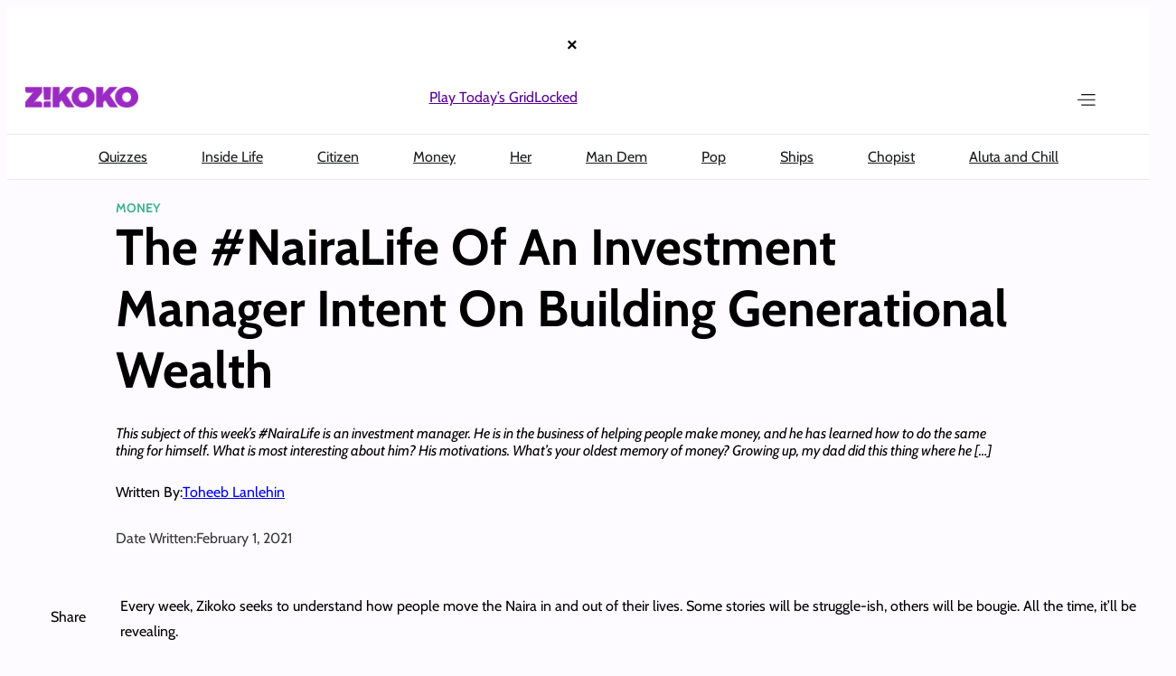

--- FILE ---
content_type: text/html; charset=UTF-8
request_url: https://www.zikoko.com/money/naira-life/the-nairalife-of-an-investment-manager-intent-on-building-generational-wealth/
body_size: 40943
content:
<!DOCTYPE html>
<html lang="en-US">
<head>
	<meta charset="UTF-8" />
	<meta name="viewport" content="width=device-width, initial-scale=1" />
<meta name='robots' content='index, follow, max-image-preview:large, max-snippet:-1, max-video-preview:-1' />
	<style>img:is([sizes="auto" i], [sizes^="auto," i]) { contain-intrinsic-size: 3000px 1500px }</style>
	
	<!-- This site is optimized with the Yoast SEO plugin v26.8 - https://yoast.com/product/yoast-seo-wordpress/ -->
	<title>The #NairaLife Of An Investment Manager Intent On Building Generational Wealth | Zikoko!</title>
	<link rel="canonical" href="https://www.zikoko.com/money/naira-life/the-nairalife-of-an-investment-manager-intent-on-building-generational-wealth/" />
	<meta property="og:locale" content="en_US" />
	<meta property="og:type" content="article" />
	<meta property="og:title" content="The #NairaLife Of An Investment Manager Intent On Building Generational Wealth | Zikoko!" />
	<meta property="og:description" content="This subject of this week’s #NairaLife is an investment manager. He is in the business of helping people make money, and he has learned how to do the same thing for himself. What is most interesting about him? His motivations. What’s your oldest memory of money? Growing up, my dad did this thing where he [&hellip;]" />
	<meta property="og:url" content="https://www.zikoko.com/money/naira-life/the-nairalife-of-an-investment-manager-intent-on-building-generational-wealth/" />
	<meta property="og:site_name" content="Zikoko!" />
	<meta property="article:publisher" content="https://www.facebook.com/zikokomag" />
	<meta property="article:published_time" content="2021-02-01T07:29:33+00:00" />
	<meta property="article:modified_time" content="2024-01-15T10:08:48+00:00" />
	<meta property="og:image" content="https://c7684bdb45.mjedge.net/wp-content/uploads/zikoko/2021/02/Copy-of-NAIRA-LIFE-TWITTER_1024-X-512-9.png" />
	<meta property="og:image:width" content="1024" />
	<meta property="og:image:height" content="512" />
	<meta property="og:image:type" content="image/png" />
	<meta name="author" content="Toheeb Lanlehin" />
	<meta name="twitter:card" content="summary_large_image" />
	<meta name="twitter:image" content="https://c7684bdb45.mjedge.net/wp-content/uploads/zikoko/2021/02/Copy-of-NAIRA-LIFE-TWITTER_1024-X-512-9.png" />
	<meta name="twitter:creator" content="@banj_t" />
	<meta name="twitter:site" content="@zikokomag" />
	<meta name="twitter:label1" content="Written by" />
	<meta name="twitter:data1" content="Toheeb Lanlehin" />
	<meta name="twitter:label2" content="Est. reading time" />
	<meta name="twitter:data2" content="12 minutes" />
	<script type="application/ld+json" class="yoast-schema-graph">{"@context":"https://schema.org","@graph":[{"@type":"Article","@id":"https://www.zikoko.com/money/naira-life/the-nairalife-of-an-investment-manager-intent-on-building-generational-wealth/#article","isPartOf":{"@id":"https://www.zikoko.com/money/naira-life/the-nairalife-of-an-investment-manager-intent-on-building-generational-wealth/"},"author":{"name":"Toheeb Lanlehin","@id":"https://www.zikoko.com/#/schema/person/caa1b82a93a9ad9f7f63e43731e49ecb"},"headline":"The #NairaLife Of An Investment Manager Intent On Building Generational Wealth","datePublished":"2021-02-01T07:29:33+00:00","dateModified":"2024-01-15T10:08:48+00:00","mainEntityOfPage":{"@id":"https://www.zikoko.com/money/naira-life/the-nairalife-of-an-investment-manager-intent-on-building-generational-wealth/"},"wordCount":2411,"commentCount":0,"publisher":{"@id":"https://www.zikoko.com/#organization"},"image":{"@id":"https://www.zikoko.com/money/naira-life/the-nairalife-of-an-investment-manager-intent-on-building-generational-wealth/#primaryimage"},"thumbnailUrl":"https://c7684bdb45.mjedge.net/wp-content/uploads/zikoko/2021/02/Copy-of-NEW-NAIRA-LIFE-4.png","articleSection":["Naira Life"],"inLanguage":"en-US","potentialAction":[{"@type":"CommentAction","name":"Comment","target":["https://www.zikoko.com/money/naira-life/the-nairalife-of-an-investment-manager-intent-on-building-generational-wealth/#respond"]}]},{"@type":"WebPage","@id":"https://www.zikoko.com/money/naira-life/the-nairalife-of-an-investment-manager-intent-on-building-generational-wealth/","url":"https://www.zikoko.com/money/naira-life/the-nairalife-of-an-investment-manager-intent-on-building-generational-wealth/","name":"The #NairaLife Of An Investment Manager Intent On Building Generational Wealth | Zikoko!","isPartOf":{"@id":"https://www.zikoko.com/#website"},"primaryImageOfPage":{"@id":"https://www.zikoko.com/money/naira-life/the-nairalife-of-an-investment-manager-intent-on-building-generational-wealth/#primaryimage"},"image":{"@id":"https://www.zikoko.com/money/naira-life/the-nairalife-of-an-investment-manager-intent-on-building-generational-wealth/#primaryimage"},"thumbnailUrl":"https://c7684bdb45.mjedge.net/wp-content/uploads/zikoko/2021/02/Copy-of-NEW-NAIRA-LIFE-4.png","datePublished":"2021-02-01T07:29:33+00:00","dateModified":"2024-01-15T10:08:48+00:00","breadcrumb":{"@id":"https://www.zikoko.com/money/naira-life/the-nairalife-of-an-investment-manager-intent-on-building-generational-wealth/#breadcrumb"},"inLanguage":"en-US","potentialAction":[{"@type":"ReadAction","target":["https://www.zikoko.com/money/naira-life/the-nairalife-of-an-investment-manager-intent-on-building-generational-wealth/"]}]},{"@type":"ImageObject","inLanguage":"en-US","@id":"https://www.zikoko.com/money/naira-life/the-nairalife-of-an-investment-manager-intent-on-building-generational-wealth/#primaryimage","url":"https://c7684bdb45.mjedge.net/wp-content/uploads/zikoko/2021/02/Copy-of-NEW-NAIRA-LIFE-4.png","contentUrl":"https://c7684bdb45.mjedge.net/wp-content/uploads/zikoko/2021/02/Copy-of-NEW-NAIRA-LIFE-4.png","width":1080,"height":1080},{"@type":"BreadcrumbList","@id":"https://www.zikoko.com/money/naira-life/the-nairalife-of-an-investment-manager-intent-on-building-generational-wealth/#breadcrumb","itemListElement":[{"@type":"ListItem","position":1,"name":"Home","item":"https://www.zikoko.com/"},{"@type":"ListItem","position":2,"name":"The #NairaLife Of An Investment Manager Intent On Building Generational Wealth"}]},{"@type":"WebSite","@id":"https://www.zikoko.com/#website","url":"https://www.zikoko.com/","name":"Zikoko!","description":"Come for the fun, stay for the culture!","publisher":{"@id":"https://www.zikoko.com/#organization"},"potentialAction":[{"@type":"SearchAction","target":{"@type":"EntryPoint","urlTemplate":"https://www.zikoko.com/?s={search_term_string}"},"query-input":{"@type":"PropertyValueSpecification","valueRequired":true,"valueName":"search_term_string"}}],"inLanguage":"en-US"},{"@type":"Organization","@id":"https://www.zikoko.com/#organization","name":"Big Cabal Media limited","url":"https://www.zikoko.com/","logo":{"@type":"ImageObject","inLanguage":"en-US","@id":"https://www.zikoko.com/#/schema/logo/image/","url":"https://c7684bdb45.mjedge.net/wp-content/uploads/zikoko/2025/12/headlogo@2x.png","contentUrl":"https://c7684bdb45.mjedge.net/wp-content/uploads/zikoko/2025/12/headlogo@2x.png","width":251,"height":48,"caption":"Big Cabal Media limited"},"image":{"@id":"https://www.zikoko.com/#/schema/logo/image/"},"sameAs":["https://www.facebook.com/zikokomag","https://x.com/zikokomag","https://instagram.com/zikokomag"]},{"@type":"Person","@id":"https://www.zikoko.com/#/schema/person/caa1b82a93a9ad9f7f63e43731e49ecb","name":"Toheeb Lanlehin","image":{"@type":"ImageObject","inLanguage":"en-US","@id":"https://www.zikoko.com/#/schema/person/image/","url":"https://c7684bdb45.mjedge.net/wp-content/uploads/zikoko/2024/03/Toheeb-150x150.png","contentUrl":"https://c7684bdb45.mjedge.net/wp-content/uploads/zikoko/2024/03/Toheeb-150x150.png","caption":"Toheeb Lanlehin"},"description":"Folks at work call me Mr. Money. I wonder what that's about.","sameAs":["banj_t","https://x.com/banj_t"],"url":"https://www.zikoko.com/author/toheeb/"}]}</script>
	<!-- / Yoast SEO plugin. -->



<link rel='dns-prefetch' href='//securepubads.g.doubleclick.net' />
<link rel="alternate" type="application/rss+xml" title="Zikoko! &raquo; Feed" href="https://www.zikoko.com/feed/" />
<link rel="alternate" type="application/rss+xml" title="Zikoko! &raquo; Comments Feed" href="https://www.zikoko.com/comments/feed/" />
<link rel='stylesheet' id='google-ads-style-css' href='//c7684bdb45.mjedge.net/wp-content/mu-plugins/mother-bcm/includes/addons/google-ads/build/google-ads/style-index.css?ver=1769558826' media='all' />
<style id='wp-block-columns-inline-css'>
.wp-block-columns{align-items:normal!important;box-sizing:border-box;display:flex;flex-wrap:wrap!important}@media (min-width:782px){.wp-block-columns{flex-wrap:nowrap!important}}.wp-block-columns.are-vertically-aligned-top{align-items:flex-start}.wp-block-columns.are-vertically-aligned-center{align-items:center}.wp-block-columns.are-vertically-aligned-bottom{align-items:flex-end}@media (max-width:781px){.wp-block-columns:not(.is-not-stacked-on-mobile)>.wp-block-column{flex-basis:100%!important}}@media (min-width:782px){.wp-block-columns:not(.is-not-stacked-on-mobile)>.wp-block-column{flex-basis:0;flex-grow:1}.wp-block-columns:not(.is-not-stacked-on-mobile)>.wp-block-column[style*=flex-basis]{flex-grow:0}}.wp-block-columns.is-not-stacked-on-mobile{flex-wrap:nowrap!important}.wp-block-columns.is-not-stacked-on-mobile>.wp-block-column{flex-basis:0;flex-grow:1}.wp-block-columns.is-not-stacked-on-mobile>.wp-block-column[style*=flex-basis]{flex-grow:0}:where(.wp-block-columns){margin-bottom:1.75em}:where(.wp-block-columns.has-background){padding:1.25em 2.375em}.wp-block-column{flex-grow:1;min-width:0;overflow-wrap:break-word;word-break:break-word}.wp-block-column.is-vertically-aligned-top{align-self:flex-start}.wp-block-column.is-vertically-aligned-center{align-self:center}.wp-block-column.is-vertically-aligned-bottom{align-self:flex-end}.wp-block-column.is-vertically-aligned-stretch{align-self:stretch}.wp-block-column.is-vertically-aligned-bottom,.wp-block-column.is-vertically-aligned-center,.wp-block-column.is-vertically-aligned-top{width:100%}
</style>
<style id='wp-block-group-inline-css'>
.wp-block-group{box-sizing:border-box}:where(.wp-block-group.wp-block-group-is-layout-constrained){position:relative}
</style>
<style id='wp-block-site-logo-inline-css'>
.wp-block-site-logo{box-sizing:border-box;line-height:0}.wp-block-site-logo a{display:inline-block;line-height:0}.wp-block-site-logo.is-default-size img{height:auto;width:120px}.wp-block-site-logo img{height:auto;max-width:100%}.wp-block-site-logo a,.wp-block-site-logo img{border-radius:inherit}.wp-block-site-logo.aligncenter{margin-left:auto;margin-right:auto;text-align:center}:root :where(.wp-block-site-logo.is-style-rounded){border-radius:9999px}
</style>
<style id='wp-block-navigation-link-inline-css'>
.wp-block-navigation .wp-block-navigation-item__label{overflow-wrap:break-word}.wp-block-navigation .wp-block-navigation-item__description{display:none}.link-ui-tools{border-top:1px solid #f0f0f0;padding:8px}.link-ui-block-inserter{padding-top:8px}.link-ui-block-inserter__back{margin-left:8px;text-transform:uppercase}
</style>
<link rel='stylesheet' id='wp-block-navigation-css' href='https://c7684bdb45.mjedge.net/wp-includes/blocks/navigation/style.min.css?ver=6.8.2' media='all' />
<style id='wp-block-search-inline-css'>
.wp-block-search__button{margin-left:10px;word-break:normal}.wp-block-search__button.has-icon{line-height:0}.wp-block-search__button svg{height:1.25em;min-height:24px;min-width:24px;width:1.25em;fill:currentColor;vertical-align:text-bottom}:where(.wp-block-search__button){border:1px solid #ccc;padding:6px 10px}.wp-block-search__inside-wrapper{display:flex;flex:auto;flex-wrap:nowrap;max-width:100%}.wp-block-search__label{width:100%}.wp-block-search__input{appearance:none;border:1px solid #949494;flex-grow:1;margin-left:0;margin-right:0;min-width:3rem;padding:8px;text-decoration:unset!important}.wp-block-search.wp-block-search__button-only .wp-block-search__button{box-sizing:border-box;display:flex;flex-shrink:0;justify-content:center;margin-left:0;max-width:100%}.wp-block-search.wp-block-search__button-only .wp-block-search__inside-wrapper{min-width:0!important;transition-property:width}.wp-block-search.wp-block-search__button-only .wp-block-search__input{flex-basis:100%;transition-duration:.3s}.wp-block-search.wp-block-search__button-only.wp-block-search__searchfield-hidden,.wp-block-search.wp-block-search__button-only.wp-block-search__searchfield-hidden .wp-block-search__inside-wrapper{overflow:hidden}.wp-block-search.wp-block-search__button-only.wp-block-search__searchfield-hidden .wp-block-search__input{border-left-width:0!important;border-right-width:0!important;flex-basis:0;flex-grow:0;margin:0;min-width:0!important;padding-left:0!important;padding-right:0!important;width:0!important}:where(.wp-block-search__input){font-family:inherit;font-size:inherit;font-style:inherit;font-weight:inherit;letter-spacing:inherit;line-height:inherit;text-transform:inherit}:where(.wp-block-search__button-inside .wp-block-search__inside-wrapper){border:1px solid #949494;box-sizing:border-box;padding:4px}:where(.wp-block-search__button-inside .wp-block-search__inside-wrapper) .wp-block-search__input{border:none;border-radius:0;padding:0 4px}:where(.wp-block-search__button-inside .wp-block-search__inside-wrapper) .wp-block-search__input:focus{outline:none}:where(.wp-block-search__button-inside .wp-block-search__inside-wrapper) :where(.wp-block-search__button){padding:4px 8px}.wp-block-search.aligncenter .wp-block-search__inside-wrapper{margin:auto}.wp-block[data-align=right] .wp-block-search.wp-block-search__button-only .wp-block-search__inside-wrapper{float:right}
</style>
<link rel='stylesheet' id='wp-block-image-css' href='https://c7684bdb45.mjedge.net/wp-includes/blocks/image/style.min.css?ver=6.8.2' media='all' />
<style id='wp-block-paragraph-inline-css'>
.is-small-text{font-size:.875em}.is-regular-text{font-size:1em}.is-large-text{font-size:2.25em}.is-larger-text{font-size:3em}.has-drop-cap:not(:focus):first-letter{float:left;font-size:8.4em;font-style:normal;font-weight:100;line-height:.68;margin:.05em .1em 0 0;text-transform:uppercase}body.rtl .has-drop-cap:not(:focus):first-letter{float:none;margin-left:.1em}p.has-drop-cap.has-background{overflow:hidden}:root :where(p.has-background){padding:1.25em 2.375em}:where(p.has-text-color:not(.has-link-color)) a{color:inherit}p.has-text-align-left[style*="writing-mode:vertical-lr"],p.has-text-align-right[style*="writing-mode:vertical-rl"]{rotate:180deg}
</style>
<link rel='stylesheet' id='wp-block-social-links-css' href='https://c7684bdb45.mjedge.net/wp-includes/blocks/social-links/style.min.css?ver=6.8.2' media='all' />
<style id='wp-block-post-terms-inline-css'>
.wp-block-post-terms{box-sizing:border-box}.wp-block-post-terms .wp-block-post-terms__separator{white-space:pre-wrap}
</style>
<style id='wp-block-post-title-inline-css'>
.wp-block-post-title{box-sizing:border-box;word-break:break-word}.wp-block-post-title :where(a){display:inline-block;font-family:inherit;font-size:inherit;font-style:inherit;font-weight:inherit;letter-spacing:inherit;line-height:inherit;text-decoration:inherit}
</style>
<style id='wp-block-heading-inline-css'>
h1.has-background,h2.has-background,h3.has-background,h4.has-background,h5.has-background,h6.has-background{padding:1.25em 2.375em}h1.has-text-align-left[style*=writing-mode]:where([style*=vertical-lr]),h1.has-text-align-right[style*=writing-mode]:where([style*=vertical-rl]),h2.has-text-align-left[style*=writing-mode]:where([style*=vertical-lr]),h2.has-text-align-right[style*=writing-mode]:where([style*=vertical-rl]),h3.has-text-align-left[style*=writing-mode]:where([style*=vertical-lr]),h3.has-text-align-right[style*=writing-mode]:where([style*=vertical-rl]),h4.has-text-align-left[style*=writing-mode]:where([style*=vertical-lr]),h4.has-text-align-right[style*=writing-mode]:where([style*=vertical-rl]),h5.has-text-align-left[style*=writing-mode]:where([style*=vertical-lr]),h5.has-text-align-right[style*=writing-mode]:where([style*=vertical-rl]),h6.has-text-align-left[style*=writing-mode]:where([style*=vertical-lr]),h6.has-text-align-right[style*=writing-mode]:where([style*=vertical-rl]){rotate:180deg}
</style>
<style id='wp-block-post-excerpt-inline-css'>
:where(.wp-block-post-excerpt){box-sizing:border-box;margin-bottom:var(--wp--style--block-gap);margin-top:var(--wp--style--block-gap)}.wp-block-post-excerpt__excerpt{margin-bottom:0;margin-top:0}.wp-block-post-excerpt__more-text{margin-bottom:0;margin-top:var(--wp--style--block-gap)}.wp-block-post-excerpt__more-link{display:inline-block}
</style>
<style id='wp-block-post-author-name-inline-css'>
.wp-block-post-author-name{box-sizing:border-box}
</style>
<style id='wp-block-post-date-inline-css'>
.wp-block-post-date{box-sizing:border-box}
</style>
<style id='wp-block-spacer-inline-css'>
.wp-block-spacer{clear:both}
</style>
<link rel='stylesheet' id='social-sharing-style-css' href='//c7684bdb45.mjedge.net/wp-content/mu-plugins/mother-bcm/build/blocks/social-sharing/style-index.css?ver=1769558826' media='all' />
<style id='wp-block-post-content-inline-css'>
.wp-block-post-content{display:flow-root}
</style>
<style id='wp-block-post-author-inline-css'>
.wp-block-post-author{box-sizing:border-box;display:flex;flex-wrap:wrap}.wp-block-post-author__byline{font-size:.5em;margin-bottom:0;margin-top:0;width:100%}.wp-block-post-author__avatar{margin-right:1em}.wp-block-post-author__bio{font-size:.7em;margin-bottom:.7em}.wp-block-post-author__content{flex-basis:0;flex-grow:1}.wp-block-post-author__name{margin:0}
</style>
<style id='wp-block-post-template-inline-css'>
.wp-block-post-template{box-sizing:border-box;list-style:none;margin-bottom:0;margin-top:0;max-width:100%;padding:0}.wp-block-post-template.is-flex-container{display:flex;flex-direction:row;flex-wrap:wrap;gap:1.25em}.wp-block-post-template.is-flex-container>li{margin:0;width:100%}@media (min-width:600px){.wp-block-post-template.is-flex-container.is-flex-container.columns-2>li{width:calc(50% - .625em)}.wp-block-post-template.is-flex-container.is-flex-container.columns-3>li{width:calc(33.33333% - .83333em)}.wp-block-post-template.is-flex-container.is-flex-container.columns-4>li{width:calc(25% - .9375em)}.wp-block-post-template.is-flex-container.is-flex-container.columns-5>li{width:calc(20% - 1em)}.wp-block-post-template.is-flex-container.is-flex-container.columns-6>li{width:calc(16.66667% - 1.04167em)}}@media (max-width:600px){.wp-block-post-template-is-layout-grid.wp-block-post-template-is-layout-grid.wp-block-post-template-is-layout-grid.wp-block-post-template-is-layout-grid{grid-template-columns:1fr}}.wp-block-post-template-is-layout-constrained>li>.alignright,.wp-block-post-template-is-layout-flow>li>.alignright{float:right;margin-inline-end:0;margin-inline-start:2em}.wp-block-post-template-is-layout-constrained>li>.alignleft,.wp-block-post-template-is-layout-flow>li>.alignleft{float:left;margin-inline-end:2em;margin-inline-start:0}.wp-block-post-template-is-layout-constrained>li>.aligncenter,.wp-block-post-template-is-layout-flow>li>.aligncenter{margin-inline-end:auto;margin-inline-start:auto}
</style>
<style id='wp-block-post-featured-image-inline-css'>
.wp-block-post-featured-image{margin-left:0;margin-right:0}.wp-block-post-featured-image a{display:block;height:100%}.wp-block-post-featured-image :where(img){box-sizing:border-box;height:auto;max-width:100%;vertical-align:bottom;width:100%}.wp-block-post-featured-image.alignfull img,.wp-block-post-featured-image.alignwide img{width:100%}.wp-block-post-featured-image .wp-block-post-featured-image__overlay.has-background-dim{background-color:#000;inset:0;position:absolute}.wp-block-post-featured-image{position:relative}.wp-block-post-featured-image .wp-block-post-featured-image__overlay.has-background-gradient{background-color:initial}.wp-block-post-featured-image .wp-block-post-featured-image__overlay.has-background-dim-0{opacity:0}.wp-block-post-featured-image .wp-block-post-featured-image__overlay.has-background-dim-10{opacity:.1}.wp-block-post-featured-image .wp-block-post-featured-image__overlay.has-background-dim-20{opacity:.2}.wp-block-post-featured-image .wp-block-post-featured-image__overlay.has-background-dim-30{opacity:.3}.wp-block-post-featured-image .wp-block-post-featured-image__overlay.has-background-dim-40{opacity:.4}.wp-block-post-featured-image .wp-block-post-featured-image__overlay.has-background-dim-50{opacity:.5}.wp-block-post-featured-image .wp-block-post-featured-image__overlay.has-background-dim-60{opacity:.6}.wp-block-post-featured-image .wp-block-post-featured-image__overlay.has-background-dim-70{opacity:.7}.wp-block-post-featured-image .wp-block-post-featured-image__overlay.has-background-dim-80{opacity:.8}.wp-block-post-featured-image .wp-block-post-featured-image__overlay.has-background-dim-90{opacity:.9}.wp-block-post-featured-image .wp-block-post-featured-image__overlay.has-background-dim-100{opacity:1}.wp-block-post-featured-image:where(.alignleft,.alignright){width:100%}
</style>
<style id='wp-block-library-inline-css'>
:root{--wp-admin-theme-color:#007cba;--wp-admin-theme-color--rgb:0,124,186;--wp-admin-theme-color-darker-10:#006ba1;--wp-admin-theme-color-darker-10--rgb:0,107,161;--wp-admin-theme-color-darker-20:#005a87;--wp-admin-theme-color-darker-20--rgb:0,90,135;--wp-admin-border-width-focus:2px;--wp-block-synced-color:#7a00df;--wp-block-synced-color--rgb:122,0,223;--wp-bound-block-color:var(--wp-block-synced-color)}@media (min-resolution:192dpi){:root{--wp-admin-border-width-focus:1.5px}}.wp-element-button{cursor:pointer}:root{--wp--preset--font-size--normal:16px;--wp--preset--font-size--huge:42px}:root .has-very-light-gray-background-color{background-color:#eee}:root .has-very-dark-gray-background-color{background-color:#313131}:root .has-very-light-gray-color{color:#eee}:root .has-very-dark-gray-color{color:#313131}:root .has-vivid-green-cyan-to-vivid-cyan-blue-gradient-background{background:linear-gradient(135deg,#00d084,#0693e3)}:root .has-purple-crush-gradient-background{background:linear-gradient(135deg,#34e2e4,#4721fb 50%,#ab1dfe)}:root .has-hazy-dawn-gradient-background{background:linear-gradient(135deg,#faaca8,#dad0ec)}:root .has-subdued-olive-gradient-background{background:linear-gradient(135deg,#fafae1,#67a671)}:root .has-atomic-cream-gradient-background{background:linear-gradient(135deg,#fdd79a,#004a59)}:root .has-nightshade-gradient-background{background:linear-gradient(135deg,#330968,#31cdcf)}:root .has-midnight-gradient-background{background:linear-gradient(135deg,#020381,#2874fc)}.has-regular-font-size{font-size:1em}.has-larger-font-size{font-size:2.625em}.has-normal-font-size{font-size:var(--wp--preset--font-size--normal)}.has-huge-font-size{font-size:var(--wp--preset--font-size--huge)}.has-text-align-center{text-align:center}.has-text-align-left{text-align:left}.has-text-align-right{text-align:right}#end-resizable-editor-section{display:none}.aligncenter{clear:both}.items-justified-left{justify-content:flex-start}.items-justified-center{justify-content:center}.items-justified-right{justify-content:flex-end}.items-justified-space-between{justify-content:space-between}.screen-reader-text{border:0;clip-path:inset(50%);height:1px;margin:-1px;overflow:hidden;padding:0;position:absolute;width:1px;word-wrap:normal!important}.screen-reader-text:focus{background-color:#ddd;clip-path:none;color:#444;display:block;font-size:1em;height:auto;left:5px;line-height:normal;padding:15px 23px 14px;text-decoration:none;top:5px;width:auto;z-index:100000}html :where(.has-border-color){border-style:solid}html :where([style*=border-top-color]){border-top-style:solid}html :where([style*=border-right-color]){border-right-style:solid}html :where([style*=border-bottom-color]){border-bottom-style:solid}html :where([style*=border-left-color]){border-left-style:solid}html :where([style*=border-width]){border-style:solid}html :where([style*=border-top-width]){border-top-style:solid}html :where([style*=border-right-width]){border-right-style:solid}html :where([style*=border-bottom-width]){border-bottom-style:solid}html :where([style*=border-left-width]){border-left-style:solid}html :where(img[class*=wp-image-]){height:auto;max-width:100%}:where(figure){margin:0 0 1em}html :where(.is-position-sticky){--wp-admin--admin-bar--position-offset:var(--wp-admin--admin-bar--height,0px)}@media screen and (max-width:600px){html :where(.is-position-sticky){--wp-admin--admin-bar--position-offset:0px}}
</style>
<style id='global-styles-inline-css'>
:root{--wp--preset--aspect-ratio--square: 1;--wp--preset--aspect-ratio--4-3: 4/3;--wp--preset--aspect-ratio--3-4: 3/4;--wp--preset--aspect-ratio--3-2: 3/2;--wp--preset--aspect-ratio--2-3: 2/3;--wp--preset--aspect-ratio--16-9: 16/9;--wp--preset--aspect-ratio--9-16: 9/16;--wp--preset--color--black: #000000;--wp--preset--color--cyan-bluish-gray: #abb8c3;--wp--preset--color--white: #ffffff;--wp--preset--color--pale-pink: #f78da7;--wp--preset--color--vivid-red: #cf2e2e;--wp--preset--color--luminous-vivid-orange: #ff6900;--wp--preset--color--luminous-vivid-amber: #fcb900;--wp--preset--color--light-green-cyan: #7bdcb5;--wp--preset--color--vivid-green-cyan: #00d084;--wp--preset--color--pale-cyan-blue: #8ed1fc;--wp--preset--color--vivid-cyan-blue: #0693e3;--wp--preset--color--vivid-purple: #9b51e0;--wp--preset--color--custom-zkk-footer: #000000;--wp--preset--color--custom-zkk-purple: #570095;--wp--preset--color--custom-zkk-footer-links: #fefefe4d;--wp--preset--gradient--vivid-cyan-blue-to-vivid-purple: linear-gradient(135deg,rgba(6,147,227,1) 0%,rgb(155,81,224) 100%);--wp--preset--gradient--light-green-cyan-to-vivid-green-cyan: linear-gradient(135deg,rgb(122,220,180) 0%,rgb(0,208,130) 100%);--wp--preset--gradient--luminous-vivid-amber-to-luminous-vivid-orange: linear-gradient(135deg,rgba(252,185,0,1) 0%,rgba(255,105,0,1) 100%);--wp--preset--gradient--luminous-vivid-orange-to-vivid-red: linear-gradient(135deg,rgba(255,105,0,1) 0%,rgb(207,46,46) 100%);--wp--preset--gradient--very-light-gray-to-cyan-bluish-gray: linear-gradient(135deg,rgb(238,238,238) 0%,rgb(169,184,195) 100%);--wp--preset--gradient--cool-to-warm-spectrum: linear-gradient(135deg,rgb(74,234,220) 0%,rgb(151,120,209) 20%,rgb(207,42,186) 40%,rgb(238,44,130) 60%,rgb(251,105,98) 80%,rgb(254,248,76) 100%);--wp--preset--gradient--blush-light-purple: linear-gradient(135deg,rgb(255,206,236) 0%,rgb(152,150,240) 100%);--wp--preset--gradient--blush-bordeaux: linear-gradient(135deg,rgb(254,205,165) 0%,rgb(254,45,45) 50%,rgb(107,0,62) 100%);--wp--preset--gradient--luminous-dusk: linear-gradient(135deg,rgb(255,203,112) 0%,rgb(199,81,192) 50%,rgb(65,88,208) 100%);--wp--preset--gradient--pale-ocean: linear-gradient(135deg,rgb(255,245,203) 0%,rgb(182,227,212) 50%,rgb(51,167,181) 100%);--wp--preset--gradient--electric-grass: linear-gradient(135deg,rgb(202,248,128) 0%,rgb(113,206,126) 100%);--wp--preset--gradient--midnight: linear-gradient(135deg,rgb(2,3,129) 0%,rgb(40,116,252) 100%);--wp--preset--font-size--small: 13px;--wp--preset--font-size--medium: 20px;--wp--preset--font-size--large: 36px;--wp--preset--font-size--x-large: 42px;--wp--preset--font-family--cabin: Cabin, sans-serif;--wp--preset--font-family--bitter: Bitter, serif;--wp--preset--spacing--20: 0.44rem;--wp--preset--spacing--30: 0.67rem;--wp--preset--spacing--40: 1rem;--wp--preset--spacing--50: 1.5rem;--wp--preset--spacing--60: 2.25rem;--wp--preset--spacing--70: 3.38rem;--wp--preset--spacing--80: 5.06rem;--wp--preset--shadow--natural: 6px 6px 9px rgba(0, 0, 0, 0.2);--wp--preset--shadow--deep: 12px 12px 50px rgba(0, 0, 0, 0.4);--wp--preset--shadow--sharp: 6px 6px 0px rgba(0, 0, 0, 0.2);--wp--preset--shadow--outlined: 6px 6px 0px -3px rgba(255, 255, 255, 1), 6px 6px rgba(0, 0, 0, 1);--wp--preset--shadow--crisp: 6px 6px 0px rgba(0, 0, 0, 1);}:root { --wp--style--global--content-size: 1200px;--wp--style--global--wide-size: 1440px; }:where(body) { margin: 0; }.wp-site-blocks { padding-top: var(--wp--style--root--padding-top); padding-bottom: var(--wp--style--root--padding-bottom); }.has-global-padding { padding-right: var(--wp--style--root--padding-right); padding-left: var(--wp--style--root--padding-left); }.has-global-padding > .alignfull { margin-right: calc(var(--wp--style--root--padding-right) * -1); margin-left: calc(var(--wp--style--root--padding-left) * -1); }.has-global-padding :where(:not(.alignfull.is-layout-flow) > .has-global-padding:not(.wp-block-block, .alignfull)) { padding-right: 0; padding-left: 0; }.has-global-padding :where(:not(.alignfull.is-layout-flow) > .has-global-padding:not(.wp-block-block, .alignfull)) > .alignfull { margin-left: 0; margin-right: 0; }.wp-site-blocks > .alignleft { float: left; margin-right: 2em; }.wp-site-blocks > .alignright { float: right; margin-left: 2em; }.wp-site-blocks > .aligncenter { justify-content: center; margin-left: auto; margin-right: auto; }:where(.wp-site-blocks) > * { margin-block-start: 24px; margin-block-end: 0; }:where(.wp-site-blocks) > :first-child { margin-block-start: 0; }:where(.wp-site-blocks) > :last-child { margin-block-end: 0; }:root { --wp--style--block-gap: 24px; }:root :where(.is-layout-flow) > :first-child{margin-block-start: 0;}:root :where(.is-layout-flow) > :last-child{margin-block-end: 0;}:root :where(.is-layout-flow) > *{margin-block-start: 24px;margin-block-end: 0;}:root :where(.is-layout-constrained) > :first-child{margin-block-start: 0;}:root :where(.is-layout-constrained) > :last-child{margin-block-end: 0;}:root :where(.is-layout-constrained) > *{margin-block-start: 24px;margin-block-end: 0;}:root :where(.is-layout-flex){gap: 24px;}:root :where(.is-layout-grid){gap: 24px;}.is-layout-flow > .alignleft{float: left;margin-inline-start: 0;margin-inline-end: 2em;}.is-layout-flow > .alignright{float: right;margin-inline-start: 2em;margin-inline-end: 0;}.is-layout-flow > .aligncenter{margin-left: auto !important;margin-right: auto !important;}.is-layout-constrained > .alignleft{float: left;margin-inline-start: 0;margin-inline-end: 2em;}.is-layout-constrained > .alignright{float: right;margin-inline-start: 2em;margin-inline-end: 0;}.is-layout-constrained > .aligncenter{margin-left: auto !important;margin-right: auto !important;}.is-layout-constrained > :where(:not(.alignleft):not(.alignright):not(.alignfull)){max-width: var(--wp--style--global--content-size);margin-left: auto !important;margin-right: auto !important;}.is-layout-constrained > .alignwide{max-width: var(--wp--style--global--wide-size);}body .is-layout-flex{display: flex;}.is-layout-flex{flex-wrap: wrap;align-items: center;}.is-layout-flex > :is(*, div){margin: 0;}body .is-layout-grid{display: grid;}.is-layout-grid > :is(*, div){margin: 0;}body{font-family: var(--wp--preset--font-family--cabin);font-style: normal;font-weight: 400;--wp--style--root--padding-top: 0px;--wp--style--root--padding-right: 0px;--wp--style--root--padding-bottom: 0px;--wp--style--root--padding-left: 0px;}a:where(:not(.wp-element-button)){font-family: var(--wp--preset--font-family--cabin);text-decoration: underline;}h1, h2, h3, h4, h5, h6{font-family: var(--wp--preset--font-family--cabin);}:root :where(.wp-element-button, .wp-block-button__link){background-color: #32373c;border-width: 0;color: #fff;font-family: var(--wp--preset--font-family--cabin);font-size: inherit;line-height: inherit;padding: calc(0.667em + 2px) calc(1.333em + 2px);text-decoration: none;}:root :where(.wp-element-caption, .wp-block-audio figcaption, .wp-block-embed figcaption, .wp-block-gallery figcaption, .wp-block-image figcaption, .wp-block-table figcaption, .wp-block-video figcaption){font-family: var(--wp--preset--font-family--cabin);}.has-black-color{color: var(--wp--preset--color--black) !important;}.has-cyan-bluish-gray-color{color: var(--wp--preset--color--cyan-bluish-gray) !important;}.has-white-color{color: var(--wp--preset--color--white) !important;}.has-pale-pink-color{color: var(--wp--preset--color--pale-pink) !important;}.has-vivid-red-color{color: var(--wp--preset--color--vivid-red) !important;}.has-luminous-vivid-orange-color{color: var(--wp--preset--color--luminous-vivid-orange) !important;}.has-luminous-vivid-amber-color{color: var(--wp--preset--color--luminous-vivid-amber) !important;}.has-light-green-cyan-color{color: var(--wp--preset--color--light-green-cyan) !important;}.has-vivid-green-cyan-color{color: var(--wp--preset--color--vivid-green-cyan) !important;}.has-pale-cyan-blue-color{color: var(--wp--preset--color--pale-cyan-blue) !important;}.has-vivid-cyan-blue-color{color: var(--wp--preset--color--vivid-cyan-blue) !important;}.has-vivid-purple-color{color: var(--wp--preset--color--vivid-purple) !important;}.has-custom-zkk-footer-color{color: var(--wp--preset--color--custom-zkk-footer) !important;}.has-custom-zkk-purple-color{color: var(--wp--preset--color--custom-zkk-purple) !important;}.has-custom-zkk-footer-links-color{color: var(--wp--preset--color--custom-zkk-footer-links) !important;}.has-black-background-color{background-color: var(--wp--preset--color--black) !important;}.has-cyan-bluish-gray-background-color{background-color: var(--wp--preset--color--cyan-bluish-gray) !important;}.has-white-background-color{background-color: var(--wp--preset--color--white) !important;}.has-pale-pink-background-color{background-color: var(--wp--preset--color--pale-pink) !important;}.has-vivid-red-background-color{background-color: var(--wp--preset--color--vivid-red) !important;}.has-luminous-vivid-orange-background-color{background-color: var(--wp--preset--color--luminous-vivid-orange) !important;}.has-luminous-vivid-amber-background-color{background-color: var(--wp--preset--color--luminous-vivid-amber) !important;}.has-light-green-cyan-background-color{background-color: var(--wp--preset--color--light-green-cyan) !important;}.has-vivid-green-cyan-background-color{background-color: var(--wp--preset--color--vivid-green-cyan) !important;}.has-pale-cyan-blue-background-color{background-color: var(--wp--preset--color--pale-cyan-blue) !important;}.has-vivid-cyan-blue-background-color{background-color: var(--wp--preset--color--vivid-cyan-blue) !important;}.has-vivid-purple-background-color{background-color: var(--wp--preset--color--vivid-purple) !important;}.has-custom-zkk-footer-background-color{background-color: var(--wp--preset--color--custom-zkk-footer) !important;}.has-custom-zkk-purple-background-color{background-color: var(--wp--preset--color--custom-zkk-purple) !important;}.has-custom-zkk-footer-links-background-color{background-color: var(--wp--preset--color--custom-zkk-footer-links) !important;}.has-black-border-color{border-color: var(--wp--preset--color--black) !important;}.has-cyan-bluish-gray-border-color{border-color: var(--wp--preset--color--cyan-bluish-gray) !important;}.has-white-border-color{border-color: var(--wp--preset--color--white) !important;}.has-pale-pink-border-color{border-color: var(--wp--preset--color--pale-pink) !important;}.has-vivid-red-border-color{border-color: var(--wp--preset--color--vivid-red) !important;}.has-luminous-vivid-orange-border-color{border-color: var(--wp--preset--color--luminous-vivid-orange) !important;}.has-luminous-vivid-amber-border-color{border-color: var(--wp--preset--color--luminous-vivid-amber) !important;}.has-light-green-cyan-border-color{border-color: var(--wp--preset--color--light-green-cyan) !important;}.has-vivid-green-cyan-border-color{border-color: var(--wp--preset--color--vivid-green-cyan) !important;}.has-pale-cyan-blue-border-color{border-color: var(--wp--preset--color--pale-cyan-blue) !important;}.has-vivid-cyan-blue-border-color{border-color: var(--wp--preset--color--vivid-cyan-blue) !important;}.has-vivid-purple-border-color{border-color: var(--wp--preset--color--vivid-purple) !important;}.has-custom-zkk-footer-border-color{border-color: var(--wp--preset--color--custom-zkk-footer) !important;}.has-custom-zkk-purple-border-color{border-color: var(--wp--preset--color--custom-zkk-purple) !important;}.has-custom-zkk-footer-links-border-color{border-color: var(--wp--preset--color--custom-zkk-footer-links) !important;}.has-vivid-cyan-blue-to-vivid-purple-gradient-background{background: var(--wp--preset--gradient--vivid-cyan-blue-to-vivid-purple) !important;}.has-light-green-cyan-to-vivid-green-cyan-gradient-background{background: var(--wp--preset--gradient--light-green-cyan-to-vivid-green-cyan) !important;}.has-luminous-vivid-amber-to-luminous-vivid-orange-gradient-background{background: var(--wp--preset--gradient--luminous-vivid-amber-to-luminous-vivid-orange) !important;}.has-luminous-vivid-orange-to-vivid-red-gradient-background{background: var(--wp--preset--gradient--luminous-vivid-orange-to-vivid-red) !important;}.has-very-light-gray-to-cyan-bluish-gray-gradient-background{background: var(--wp--preset--gradient--very-light-gray-to-cyan-bluish-gray) !important;}.has-cool-to-warm-spectrum-gradient-background{background: var(--wp--preset--gradient--cool-to-warm-spectrum) !important;}.has-blush-light-purple-gradient-background{background: var(--wp--preset--gradient--blush-light-purple) !important;}.has-blush-bordeaux-gradient-background{background: var(--wp--preset--gradient--blush-bordeaux) !important;}.has-luminous-dusk-gradient-background{background: var(--wp--preset--gradient--luminous-dusk) !important;}.has-pale-ocean-gradient-background{background: var(--wp--preset--gradient--pale-ocean) !important;}.has-electric-grass-gradient-background{background: var(--wp--preset--gradient--electric-grass) !important;}.has-midnight-gradient-background{background: var(--wp--preset--gradient--midnight) !important;}.has-small-font-size{font-size: var(--wp--preset--font-size--small) !important;}.has-medium-font-size{font-size: var(--wp--preset--font-size--medium) !important;}.has-large-font-size{font-size: var(--wp--preset--font-size--large) !important;}.has-x-large-font-size{font-size: var(--wp--preset--font-size--x-large) !important;}.has-cabin-font-family{font-family: var(--wp--preset--font-family--cabin) !important;}.has-bitter-font-family{font-family: var(--wp--preset--font-family--bitter) !important;}
:root :where(p){font-family: var(--wp--preset--font-family--cabin);font-style: normal;font-weight: 400;line-height: 1.5;padding-bottom: 5px;}
:root :where(.wp-block-heading){font-family: var(--wp--preset--font-family--cabin);font-style: normal;font-weight: 500;line-height: 1.25;padding-top: 5px;}
:root :where(.wp-block-image){margin-top: 10px;margin-bottom: 10px;}
:root :where(.wp-block-post-terms){font-family: var(--wp--preset--font-family--cabin);font-size: 14px;font-style: normal;font-weight: 700;margin-top: var(--wp--preset--spacing--40);}
</style>
<style id='core-block-supports-inline-css'>
.wp-container-core-columns-is-layout-28f84493{flex-wrap:nowrap;}.wp-container-1{top:calc(0px + var(--wp-admin--admin-bar--position-offset, 0px));position:sticky;z-index:10;}.wp-container-core-navigation-is-layout-fc9f69e7{flex-wrap:nowrap;justify-content:flex-start;}.wp-container-core-group-is-layout-b2205cb4{gap:5px;flex-direction:column;align-items:center;justify-content:center;}.wp-container-core-group-is-layout-6c531013{flex-wrap:nowrap;}.wp-container-core-group-is-layout-ddb98a80{justify-content:space-between;}.wp-container-core-group-is-layout-35e41f30 > *{margin-block-start:0;margin-block-end:0;}.wp-container-core-group-is-layout-35e41f30 > * + *{margin-block-start:0;margin-block-end:0;}.wp-container-core-navigation-is-layout-a89b3969{justify-content:center;}.wp-container-core-group-is-layout-fe9cc265{flex-direction:column;align-items:flex-start;}.wp-elements-b3ecc8796a5ac9f39e8f023dcc621c49 a:where(:not(.wp-element-button)){color:var(--wp--preset--color--custom-zkk-purple);}.wp-elements-37ede461c7845ebb8ff67fac81e32c76 a:where(:not(.wp-element-button)){color:#1d1f21e3;}.wp-elements-3cf3cd984c9b966dd847b86c2deba8ce a:where(:not(.wp-element-button)){color:#1d1f21e3;}.wp-container-core-group-is-layout-42f81c71{flex-wrap:nowrap;}.wp-container-content-16d1eb73{flex-basis:20px;}.wp-container-core-group-is-layout-d60ed703{gap:0;flex-direction:column;align-items:flex-start;}.wp-container-core-group-is-layout-ce155fab{flex-direction:column;align-items:center;}.wp-elements-5a12d79f5031bf4950f9bd5ac6bd7a7c a:where(:not(.wp-element-button)){color:var(--wp--preset--color--custom-zkk-purple);}.wp-container-content-9cfa9a5a{flex-grow:1;}.wp-container-core-post-content-is-layout-fe0e2ea3 > *{margin-block-start:0;margin-block-end:0;}.wp-container-core-post-content-is-layout-fe0e2ea3 > * + *{margin-block-start:10px;margin-block-end:0;}.wp-elements-4d97947a3fe36d4001b7ea2bffdf8141 a:where(:not(.wp-element-button)){color:#544c5a;}.wp-container-core-group-is-layout-bd5c03b1{flex-direction:column;align-items:center;}.wp-container-core-group-is-layout-6bd4d9d1{justify-content:center;}.wp-container-4{top:calc(0px + var(--wp-admin--admin-bar--position-offset, 0px));position:sticky;z-index:10;}.wp-container-core-group-is-layout-6b6e2f0a{flex-wrap:nowrap;align-items:flex-start;}.wp-elements-474bd2fd7c06e8994afd80952cdb3e40 a:where(:not(.wp-element-button)){color:var(--wp--preset--color--black);}.wp-container-core-group-is-layout-73fe2f26{flex-wrap:nowrap;gap:var(--wp--preset--spacing--20);}.wp-container-core-group-is-layout-63ad9b10 > *{margin-block-start:0;margin-block-end:0;}.wp-container-core-group-is-layout-63ad9b10 > * + *{margin-block-start:0;margin-block-end:0;}.wp-container-core-post-template-is-layout-b8f9de70{grid-template-columns:repeat(4, minmax(0, 1fr));gap:var(--wp--preset--spacing--60);}.wp-container-core-group-is-layout-68892fb8{grid-template-columns:repeat(1, minmax(0, 1fr));}.wp-container-core-group-is-layout-ff778368 > .alignfull{margin-right:calc(var(--wp--preset--spacing--30) * -1);margin-left:calc(var(--wp--preset--spacing--30) * -1);}.wp-elements-cc5cb7ff3735addd1b9e659479779168 a:where(:not(.wp-element-button)){color:var(--wp--preset--color--custom-zkk-purple);}.wp-container-core-group-is-layout-907cb1d6 > .alignfull{margin-right:calc(0px * -1);margin-left:calc(0px * -1);}.wp-container-core-group-is-layout-48dbd97c > .alignfull{margin-right:calc(0px * -1);margin-left:calc(0px * -1);}.wp-elements-19ee08fdda88ff9c17799646609cf1a8 a:where(:not(.wp-element-button)){color:var(--wp--preset--color--white);}.wp-elements-4069ad87f4681a24291fb146268f6305 a:where(:not(.wp-element-button)){color:var(--wp--preset--color--white);}.wp-elements-e5511faea1bbd0a62a3ae2f16ff76ed0 a:where(:not(.wp-element-button)){color:var(--wp--preset--color--custom-zkk-footer-links);}.wp-elements-72650ce848aae4b600f508508a7a6322 a:where(:not(.wp-element-button)){color:var(--wp--preset--color--white);}.wp-container-core-group-is-layout-23441af8{flex-wrap:nowrap;justify-content:center;}
</style>
<style id='wp-block-template-skip-link-inline-css'>

		.skip-link.screen-reader-text {
			border: 0;
			clip-path: inset(50%);
			height: 1px;
			margin: -1px;
			overflow: hidden;
			padding: 0;
			position: absolute !important;
			width: 1px;
			word-wrap: normal !important;
		}

		.skip-link.screen-reader-text:focus {
			background-color: #eee;
			clip-path: none;
			color: #444;
			display: block;
			font-size: 1em;
			height: auto;
			left: 5px;
			line-height: normal;
			padding: 15px 23px 14px;
			text-decoration: none;
			top: 5px;
			width: auto;
			z-index: 100000;
		}
</style>
<link rel='stylesheet' id='gn-frontend-gnfollow-style-css' href='//c7684bdb45.mjedge.net/wp-content/plugins/gn-publisher/assets/css/gn-frontend-gnfollow.min.css?ver=1.5.26' media='all' />
<link rel='stylesheet' id='ppress-frontend-css' href='//c7684bdb45.mjedge.net/wp-content/plugins/wp-user-avatar/assets/css/frontend.min.css?ver=4.16.9' media='all' />
<link rel='stylesheet' id='ppress-flatpickr-css' href='//c7684bdb45.mjedge.net/wp-content/plugins/wp-user-avatar/assets/flatpickr/flatpickr.min.css?ver=4.16.9' media='all' />
<link rel='stylesheet' id='ppress-select2-css' href='//c7684bdb45.mjedge.net/wp-content/plugins/wp-user-avatar/assets/select2/select2.min.css?ver=6.8.2' media='all' />
<link rel='stylesheet' id='mother-bcm-theme-styles-css' href='//c7684bdb45.mjedge.net/wp-content/mu-plugins/mother-bcm/assets/css/frontend.min.css?ver=1769558826' media='all' />
<link rel='stylesheet' id='zikoko_v4_style-css' href='//c7684bdb45.mjedge.net/wp-content/themes/zkk4.0/style.css?ver=4.0-5.2.6' media='all' />
<style id='bcm-ads-inline-inline-css'>
    .google-ads-wrapper { margin:20px 0; text-align:center; }
    .google-ads-wrapper .ad-box { display:inline-block; max-width:100%; }
    .google-ads-wrapper .ad { display:block; margin:0 auto; }
    .google-ads-wrapper .ad:empty {
      min-height:100px; background:#f5f5f5; border:1px dashed #ddd;
      display:flex; align-items:center; justify-content:center;
      font-size:12px; color:#999;width:100%;
    }
    .google-ads-wrapper .ad:empty::before { content:"Loading ad...";white-space: nowrap;width:100%;text-align:center; }
    @media (max-width:768px){
      .google-ads-wrapper { margin:15px 0; }
      .google-ads-wrapper .ad-box { text-align:center; margin:0 auto; }
    }
</style>
<script src="https://c7684bdb45.mjedge.net/wp-includes/js/jquery/jquery.min.js?ver=3.7.1" id="jquery-core-js" defer></script>
<script src="https://c7684bdb45.mjedge.net/wp-includes/js/jquery/jquery-migrate.min.js?ver=3.4.1" id="jquery-migrate-js" defer></script>
<script src="//c7684bdb45.mjedge.net/wp-content/plugins/wp-user-avatar/assets/flatpickr/flatpickr.min.js?ver=4.16.9" id="ppress-flatpickr-js" defer></script>
<script src="//c7684bdb45.mjedge.net/wp-content/plugins/wp-user-avatar/assets/select2/select2.min.js?ver=4.16.9" id="ppress-select2-js" defer></script>
<link rel="https://api.w.org/" href="https://www.zikoko.com/wp-json/" /><link rel="alternate" title="JSON" type="application/json" href="https://www.zikoko.com/wp-json/wp/v2/posts/218665" /><meta name="generator" content="WordPress 6.8.2" />
<link rel='shortlink' href='https://www.zikoko.com/?p=218665' />
<script type="importmap" id="wp-importmap">
{"imports":{"@wordpress\/interactivity":"https:\/\/c7684bdb45.mjedge.net\/wp-includes\/js\/dist\/script-modules\/interactivity\/index.min.js?ver=55aebb6e0a16726baffb"}}
</script>
<script type="module" src="https://c7684bdb45.mjedge.net/wp-includes/js/dist/script-modules/block-library/navigation/view.min.js?ver=61572d447d60c0aa5240" id="@wordpress/block-library/navigation/view-js-module"></script>
<link rel="modulepreload" href="https://c7684bdb45.mjedge.net/wp-includes/js/dist/script-modules/interactivity/index.min.js?ver=55aebb6e0a16726baffb" id="@wordpress/interactivity-js-modulepreload">      <meta name="onesignal" content="wordpress-plugin"/>
            <script>

      window.OneSignalDeferred = window.OneSignalDeferred || [];

      OneSignalDeferred.push(function(OneSignal) {
        var oneSignal_options = {};
        window._oneSignalInitOptions = oneSignal_options;

        oneSignal_options['serviceWorkerParam'] = { scope: '/' };
oneSignal_options['serviceWorkerPath'] = 'OneSignalSDKWorker.js.php';

        OneSignal.Notifications.setDefaultUrl("https://www.zikoko.com");

        oneSignal_options['wordpress'] = true;
oneSignal_options['appId'] = '1448d677-4b71-480d-8aa3-0c16daaa7687';
oneSignal_options['allowLocalhostAsSecureOrigin'] = true;
oneSignal_options['welcomeNotification'] = { };
oneSignal_options['welcomeNotification']['title'] = "Zikoko";
oneSignal_options['welcomeNotification']['message'] = "";
oneSignal_options['welcomeNotification']['url'] = "http://www.zikoko.com/";
oneSignal_options['path'] = "/wp-content/plugins/onesignal-free-web-push-notifications/sdk_files/";
oneSignal_options['safari_web_id'] = "web.onesignal.auto.0818a4e7-118f-4fc1-b0e2-07892e811a2a";
oneSignal_options['promptOptions'] = { };
oneSignal_options['promptOptions']['actionMessage'] = "Be the first to know when new Zikoko sauce drops.";
oneSignal_options['promptOptions']['exampleNotificationTitleDesktop'] = "Zikoko";
oneSignal_options['promptOptions']['exampleNotificationMessageDesktop'] = "Be the first to know when new Zikoko sauce drops.";
oneSignal_options['promptOptions']['exampleNotificationTitleMobile'] = "Zikoko";
oneSignal_options['promptOptions']['exampleNotificationMessageMobile'] = "Be the first to know when new Zikoko sauce drops.";
oneSignal_options['promptOptions']['acceptButtonText'] = "Yassssss";
oneSignal_options['promptOptions']['cancelButtonText'] = "Not interested";
oneSignal_options['promptOptions']['siteName'] = "http://www.zikoko.com/";
oneSignal_options['promptOptions']['autoAcceptTitle'] = "Yass";
              OneSignal.init(window._oneSignalInitOptions);
              OneSignal.Slidedown.promptPush()      });

      function documentInitOneSignal() {
        var oneSignal_elements = document.getElementsByClassName("OneSignal-prompt");

        var oneSignalLinkClickHandler = function(event) { OneSignal.Notifications.requestPermission(); event.preventDefault(); };        for(var i = 0; i < oneSignal_elements.length; i++)
          oneSignal_elements[i].addEventListener('click', oneSignalLinkClickHandler, false);
      }

      if (document.readyState === 'complete') {
           documentInitOneSignal();
      }
      else {
           window.addEventListener("load", function(event){
               documentInitOneSignal();
          });
      }
    </script>
<!-- Global site tag (gtag.js) - Google Analytics -->
    <script defer src="https://www.googletagmanager.com/gtag/js?id=UA-43216024-9"></script>
    <script defer>
        window.dataLayer = window.dataLayer || [];
        function gtag() {
            dataLayer.push(arguments);
        }
        gtag('js', new Date());
                    gtag('set', {
                'author' : "Toheeb Lanlehin",
                'pagetitle' : "The #NairaLife Of An Investment Manager Intent On Building Generational Wealth",
                'publishdate' : "2021-02-01"
            });
                gtag('config', 'UA-43216024-9', {
            custom_map: {
                'dimension1' : 'author',
                'dimension2' : 'pagetitle',
                'dimension3' : 'publishdate'
                // 'dimension4' : 'online'
            }
        });
                    // Google analytics 4
            gtag('config', 'G-8ZXYZ596K5');
                    gtag('event', 'pageload', {
                'author' : "Toheeb Lanlehin",
                'publishdate' : "2021-02-01"
            });
            </script>
    <!-- Microsoft Clarity -->
    <script type="text/javascript" defer>
        (function(c,l,a,r,i,t,y){
            c[a]=c[a]||function(){(c[a].q=c[a].q||[]).push(arguments)};
            t=l.createElement(r);t.async=1;t.src="https://www.clarity.ms/tag/"+i;
            y=l.getElementsByTagName(r)[0];y.parentNode.insertBefore(t,y);
        })(window, document, "clarity", "script", 'dj4lzf0maa');
    </script>
    <!-- End Microsoft Clarity -->
    
<!-- Meta Pixel Code -->
    <script>
        !function(f,b,e,v,n,t,s)
        {if(f.fbq)return;n=f.fbq=function(){n.callMethod?
        n.callMethod.apply(n,arguments):n.queue.push(arguments)};
        if(!f._fbq)f._fbq=n;n.push=n;n.loaded=!0;n.version='2.0';
        n.queue=[];t=b.createElement(e);t.async=!0;
        t.src=v;s=b.getElementsByTagName(e)[0];
        s.parentNode.insertBefore(t,s)}(window, document,'script',
        'https://connect.facebook.net/en_US/fbevents.js');
        fbq('init', '948066918602902');
        fbq('track', 'PageView');
    </script>
    <noscript><img height="1" width="1" style="display:none"
        src="https://www.facebook.com/tr?id='948066918602902&ev=PageView&noscript=1"
    /></noscript>
    <!-- End Meta Pixel Code -->


<!-- Google Tag Manager -->
    <script defer>(function(w,d,s,l,i){w[l]=w[l]||[];w[l].push({'gtm.start':
    new Date().getTime(),event:'gtm.js'});var f=d.getElementsByTagName(s)[0],
    j=d.createElement(s),dl=l!='dataLayer'?'&l='+l:'';j.async=true;j.src=
    'https://www.googletagmanager.com/gtm.js?id='+i+dl;f.parentNode.insertBefore(j,f);
    })(window,document,'script','dataLayer','GTM-NKXFPP2G');</script>
    <!-- End Google Tag Manager -->
	<!-- Twitter conversion tracking base code -->
	<script defer>
		!function(e,t,n,s,u,a){e.twq||(s=e.twq=function(){s.exe?s.exe.apply(s,arguments):s.queue.push(arguments);
		},s.version='1.1',s.queue=[],u=t.createElement(n),u.async=!0,u.src='https://static.ads-twitter.com/uwt.js',
		a=t.getElementsByTagName(n)[0],a.parentNode.insertBefore(u,a))}(window,document,'script');
		twq('config','ocxij');
	</script>
	<!-- End Twitter conversion tracking base code -->
		<!-- Twitter conversion tracking base code -->
	<script defer>
		!function(e,t,n,s,u,a){e.twq||(s=e.twq=function(){s.exe?s.exe.apply(s,arguments):s.queue.push(arguments);
		},s.version='1.1',s.queue=[],u=t.createElement(n),u.async=!0,u.src='https://static.ads-twitter.com/uwt.js',
		a=t.getElementsByTagName(n)[0],a.parentNode.insertBefore(u,a))}(window,document,'script');
		twq('config','odzma');
	</script>
	<!-- End Twitter conversion tracking base code -->
	<meta property="fb:pages" content="1587103198245131" /><meta name="facebook-domain-verification" content="s3ngbtlntj3t5q5mvp9gg0t4zja0m2" /><script async src="https://tally.so/widgets/embed.js"></script><script>window.postAuthor="Toheeb Lanlehin";window.publishDate="2021-02-01";</script><style class='wp-fonts-local'>
@font-face{font-family:Cabin;font-style:normal;font-weight:400;font-display:fallback;src:url('https://www.zikoko.com/wp-content/uploads/zikoko/fonts/u-4X0qWljRw-PfU81xCKCpdpbgZJl6XFpfEd7eA9BIxxkV2EL7Svxm7rE_s.woff2') format('woff2');}
@font-face{font-family:Cabin;font-style:normal;font-weight:500;font-display:fallback;src:url('https://www.zikoko.com/wp-content/uploads/zikoko/fonts/u-4X0qWljRw-PfU81xCKCpdpbgZJl6XFpfEd7eA9BIxxkW-EL7Svxm7rE_s.woff2') format('woff2');}
@font-face{font-family:Cabin;font-style:normal;font-weight:600;font-display:fallback;src:url('https://www.zikoko.com/wp-content/uploads/zikoko/fonts/u-4X0qWljRw-PfU81xCKCpdpbgZJl6XFpfEd7eA9BIxxkYODL7Svxm7rE_s.woff2') format('woff2');}
@font-face{font-family:Cabin;font-style:normal;font-weight:700;font-display:fallback;src:url('https://www.zikoko.com/wp-content/uploads/zikoko/fonts/u-4X0qWljRw-PfU81xCKCpdpbgZJl6XFpfEd7eA9BIxxkbqDL7Svxm7rE_s.woff2') format('woff2');}
@font-face{font-family:Cabin;font-style:italic;font-weight:400;font-display:fallback;src:url('https://www.zikoko.com/wp-content/uploads/zikoko/fonts/u-4V0qWljRw-Pd815fNqc8T_wAFcX-c37MPiNYlWniJ2hJXHx_Klx0zuA_u1Bg.woff2') format('woff2');}
@font-face{font-family:Cabin;font-style:italic;font-weight:500;font-display:fallback;src:url('https://www.zikoko.com/wp-content/uploads/zikoko/fonts/u-4V0qWljRw-Pd815fNqc8T_wAFcX-c37MPiNYlWniJ2hJXH9fKlx0zuA_u1Bg.woff2') format('woff2');}
@font-face{font-family:Cabin;font-style:italic;font-weight:600;font-display:fallback;src:url('https://www.zikoko.com/wp-content/uploads/zikoko/fonts/u-4V0qWljRw-Pd815fNqc8T_wAFcX-c37MPiNYlWniJ2hJXHGfWlx0zuA_u1Bg.woff2') format('woff2');}
@font-face{font-family:Cabin;font-style:italic;font-weight:700;font-display:fallback;src:url('https://www.zikoko.com/wp-content/uploads/zikoko/fonts/u-4V0qWljRw-Pd815fNqc8T_wAFcX-c37MPiNYlWniJ2hJXHIPWlx0zuA_u1Bg.woff2') format('woff2');}
@font-face{font-family:Bitter;font-style:normal;font-weight:100;font-display:fallback;src:url('https://www.zikoko.com/wp-content/uploads/zikoko/fonts/raxhHiqOu8IVPmnRc6SY1KXhnF_Y8fbeCLrEXFh2reU.woff2') format('woff2');}
@font-face{font-family:Bitter;font-style:normal;font-weight:200;font-display:fallback;src:url('https://www.zikoko.com/wp-content/uploads/zikoko/fonts/raxhHiqOu8IVPmnRc6SY1KXhnF_Y8XbfCLrEXFh2reU.woff2') format('woff2');}
@font-face{font-family:Bitter;font-style:normal;font-weight:300;font-display:fallback;src:url('https://www.zikoko.com/wp-content/uploads/zikoko/fonts/raxhHiqOu8IVPmnRc6SY1KXhnF_Y8ajfCLrEXFh2reU.woff2') format('woff2');}
@font-face{font-family:Bitter;font-style:normal;font-weight:400;font-display:fallback;src:url('https://www.zikoko.com/wp-content/uploads/zikoko/fonts/raxhHiqOu8IVPmnRc6SY1KXhnF_Y8fbfCLrEXFh2reU.woff2') format('woff2');}
@font-face{font-family:Bitter;font-style:normal;font-weight:500;font-display:fallback;src:url('https://www.zikoko.com/wp-content/uploads/zikoko/fonts/raxhHiqOu8IVPmnRc6SY1KXhnF_Y8cTfCLrEXFh2reU.woff2') format('woff2');}
@font-face{font-family:Bitter;font-style:normal;font-weight:600;font-display:fallback;src:url('https://www.zikoko.com/wp-content/uploads/zikoko/fonts/raxhHiqOu8IVPmnRc6SY1KXhnF_Y8SjYCLrEXFh2reU.woff2') format('woff2');}
@font-face{font-family:Bitter;font-style:normal;font-weight:700;font-display:fallback;src:url('https://www.zikoko.com/wp-content/uploads/zikoko/fonts/raxhHiqOu8IVPmnRc6SY1KXhnF_Y8RHYCLrEXFh2reU.woff2') format('woff2');}
@font-face{font-family:Bitter;font-style:normal;font-weight:800;font-display:fallback;src:url('https://www.zikoko.com/wp-content/uploads/zikoko/fonts/raxhHiqOu8IVPmnRc6SY1KXhnF_Y8XbYCLrEXFh2reU.woff2') format('woff2');}
@font-face{font-family:Bitter;font-style:normal;font-weight:900;font-display:fallback;src:url('https://www.zikoko.com/wp-content/uploads/zikoko/fonts/raxhHiqOu8IVPmnRc6SY1KXhnF_Y8V_YCLrEXFh2reU.woff2') format('woff2');}
@font-face{font-family:Bitter;font-style:italic;font-weight:100;font-display:fallback;src:url('https://www.zikoko.com/wp-content/uploads/zikoko/fonts/raxjHiqOu8IVPmn7epZnDMyKBvHf5D6c4P3OXXpzveWxBw.woff2') format('woff2');}
@font-face{font-family:Bitter;font-style:italic;font-weight:200;font-display:fallback;src:url('https://www.zikoko.com/wp-content/uploads/zikoko/fonts/raxjHiqOu8IVPmn7epZnDMyKBvHf5D6cYPzOXXpzveWxBw.woff2') format('woff2');}
@font-face{font-family:Bitter;font-style:italic;font-weight:300;font-display:fallback;src:url('https://www.zikoko.com/wp-content/uploads/zikoko/fonts/raxjHiqOu8IVPmn7epZnDMyKBvHf5D6cvvzOXXpzveWxBw.woff2') format('woff2');}
@font-face{font-family:Bitter;font-style:italic;font-weight:400;font-display:fallback;src:url('https://www.zikoko.com/wp-content/uploads/zikoko/fonts/raxjHiqOu8IVPmn7epZnDMyKBvHf5D6c4PzOXXpzveWxBw.woff2') format('woff2');}
@font-face{font-family:Bitter;font-style:italic;font-weight:500;font-display:fallback;src:url('https://www.zikoko.com/wp-content/uploads/zikoko/fonts/raxjHiqOu8IVPmn7epZnDMyKBvHf5D6c0vzOXXpzveWxBw.woff2') format('woff2');}
@font-face{font-family:Bitter;font-style:italic;font-weight:600;font-display:fallback;src:url('https://www.zikoko.com/wp-content/uploads/zikoko/fonts/raxjHiqOu8IVPmn7epZnDMyKBvHf5D6cPvvOXXpzveWxBw.woff2') format('woff2');}
@font-face{font-family:Bitter;font-style:italic;font-weight:700;font-display:fallback;src:url('https://www.zikoko.com/wp-content/uploads/zikoko/fonts/raxjHiqOu8IVPmn7epZnDMyKBvHf5D6cB_vOXXpzveWxBw.woff2') format('woff2');}
@font-face{font-family:Bitter;font-style:italic;font-weight:800;font-display:fallback;src:url('https://www.zikoko.com/wp-content/uploads/zikoko/fonts/raxjHiqOu8IVPmn7epZnDMyKBvHf5D6cYPvOXXpzveWxBw.woff2') format('woff2');}
@font-face{font-family:Bitter;font-style:italic;font-weight:900;font-display:fallback;src:url('https://www.zikoko.com/wp-content/uploads/zikoko/fonts/raxjHiqOu8IVPmn7epZnDMyKBvHf5D6cSfvOXXpzveWxBw.woff2') format('woff2');}
</style>
<link rel="icon" href="https://c7684bdb45.mjedge.net/wp-content/uploads/zikoko/2020/04/cropped-Zikoko_Zikoko_Purple-Logo-1-150x150.jpg" sizes="32x32" />
<link rel="icon" href="https://c7684bdb45.mjedge.net/wp-content/uploads/zikoko/2020/04/cropped-Zikoko_Zikoko_Purple-Logo-1-224x224.jpg" sizes="192x192" />
<link rel="apple-touch-icon" href="https://c7684bdb45.mjedge.net/wp-content/uploads/zikoko/2020/04/cropped-Zikoko_Zikoko_Purple-Logo-1-224x224.jpg" />
<meta name="msapplication-TileImage" content="https://c7684bdb45.mjedge.net/wp-content/uploads/zikoko/2020/04/cropped-Zikoko_Zikoko_Purple-Logo-1-300x300.jpg" />
</head>

<body class="wp-singular post-template-default single single-post postid-218665 single-format-standard wp-custom-logo wp-embed-responsive wp-theme-zkk40">
<div class="header-mobile">
    <ul id="menu" class="mobile-menu" data-open-in="header">
        <li class="mobile-menu-item">
            <a href="https://www.zikoko.com/">
                <svg width="19" height="19" viewBox="0 0 19 19" fill="none" xmlns="http://www.w3.org/2000/svg">
                    <path
                        d="M13.8425 17.5625H5.1575C3.1025 17.5625 1.4375 15.89 1.4375 13.835V8.27748C1.4375 7.25748 2.0675 5.97498 2.8775 5.34498L6.92 2.19498C8.135 1.24998 10.0775 1.20498 11.3375 2.08998L15.9725 5.33748C16.865 5.95998 17.5625 7.29498 17.5625 8.38248V13.8425C17.5625 15.89 15.8975 17.5625 13.8425 17.5625ZM7.61 3.07998L3.5675 6.22998C3.035 6.64998 2.5625 7.60248 2.5625 8.27748V13.835C2.5625 15.2675 3.725 16.4375 5.1575 16.4375H13.8425C15.275 16.4375 16.4375 15.275 16.4375 13.8425V8.38248C16.4375 7.66248 15.92 6.66498 15.3275 6.25998L10.6925 3.01248C9.8375 2.41248 8.4275 2.44248 7.61 3.07998Z"
                        fill="#FFB415" />
                    <path
                        d="M9.5 14.5625C9.1925 14.5625 8.9375 14.3075 8.9375 14V11.75C8.9375 11.4425 9.1925 11.1875 9.5 11.1875C9.8075 11.1875 10.0625 11.4425 10.0625 11.75V14C10.0625 14.3075 9.8075 14.5625 9.5 14.5625Z"
                        fill="white" />
                </svg>
                <span>
                    Home                </span>
            </a>
        </li>
        <li class="mobile-menu-item">
            <a href="https://www.zikoko.com/category/quizzes">
                <svg width="19" height="19" viewBox="0 0 19 19" fill="none" xmlns="http://www.w3.org/2000/svg">
                    <path
                        d="M6.5 17.24C6.29 17.24 6.07249 17.1876 5.87749 17.0826C5.44999 16.8576 5.1875 16.4075 5.1875 15.9275V14.8626C2.9225 14.6301 1.4375 12.965 1.4375 10.58V6.08008C1.4375 3.50008 3.17 1.76758 5.75 1.76758H13.25C15.83 1.76758 17.5625 3.50008 17.5625 6.08008V10.58C17.5625 13.16 15.83 14.8925 13.25 14.8925H10.4225L7.22748 17.0226C7.00998 17.1651 6.755 17.24 6.5 17.24ZM5.75 2.88507C3.815 2.88507 2.5625 4.13757 2.5625 6.07257V10.5726C2.5625 12.5076 3.815 13.7601 5.75 13.7601C6.0575 13.7601 6.3125 14.0151 6.3125 14.3226V15.9201C6.3125 16.0176 6.3725 16.0626 6.41 16.0851C6.4475 16.1076 6.52251 16.1301 6.60501 16.0776L9.94252 13.8576C10.0325 13.7976 10.145 13.7601 10.2575 13.7601H13.2575C15.1925 13.7601 16.445 12.5076 16.445 10.5726V6.07257C16.445 4.13757 15.1925 2.88507 13.2575 2.88507H5.75V2.88507Z"
                        fill="#FFB415" />
                    <path
                        d="M9.49986 9.58252C9.19236 9.58252 8.93736 9.32752 8.93736 9.02002V8.86255C8.93736 7.99255 9.57485 7.56504 9.81485 7.40004C10.0923 7.21254 10.1823 7.08505 10.1823 6.89005C10.1823 6.51505 9.87486 6.20752 9.49986 6.20752C9.12486 6.20752 8.81738 6.51505 8.81738 6.89005C8.81738 7.19755 8.56238 7.45255 8.25488 7.45255C7.94738 7.45255 7.69238 7.19755 7.69238 6.89005C7.69238 5.89255 8.50236 5.08252 9.49986 5.08252C10.4974 5.08252 11.3073 5.89255 11.3073 6.89005C11.3073 7.74505 10.6774 8.17253 10.4449 8.33003C10.1524 8.52503 10.0624 8.65255 10.0624 8.86255V9.02002C10.0624 9.33502 9.80736 9.58252 9.49986 9.58252Z"
                        fill="white" />
                    <path
                        d="M9.5 11.45C9.185 11.45 8.9375 11.195 8.9375 10.8875C8.9375 10.58 9.1925 10.325 9.5 10.325C9.8075 10.325 10.0625 10.58 10.0625 10.8875C10.0625 11.195 9.815 11.45 9.5 11.45Z"
                        fill="#FFB415" />
                </svg>
                <span>Quizzes</span>
            </a>
        </li>
        <li class="mobile-menu-item">
            <a href="https://www.zikoko.com/shows">
                <svg width="19" height="19" viewBox="0 0 19 19" fill="none" xmlns="http://www.w3.org/2000/svg">
                    <path
                        d="M11.75 17.5625H7.25C3.1775 17.5625 1.4375 15.8225 1.4375 11.75V7.25C1.4375 3.1775 3.1775 1.4375 7.25 1.4375H11.75C15.8225 1.4375 17.5625 3.1775 17.5625 7.25V11.75C17.5625 15.8225 15.8225 17.5625 11.75 17.5625ZM7.25 2.5625C3.7925 2.5625 2.5625 3.7925 2.5625 7.25V11.75C2.5625 15.2075 3.7925 16.4375 7.25 16.4375H11.75C15.2075 16.4375 16.4375 15.2075 16.4375 11.75V7.25C16.4375 3.7925 15.2075 2.5625 11.75 2.5625H7.25Z"
                        fill="#FFB415" />
                    <path
                        d="M8.56988 12.7775C8.25488 12.7775 7.96238 12.7025 7.69988 12.5525C7.09988 12.2075 6.75488 11.5025 6.75488 10.61V8.38998C6.75488 7.50498 7.09988 6.79248 7.69988 6.44748C8.29988 6.10248 9.07988 6.15498 9.85238 6.60498L11.7799 7.71498C12.5449 8.15748 12.9874 8.80998 12.9874 9.49998C12.9874 10.19 12.5449 10.8425 11.7799 11.285L9.85238 12.395C9.41738 12.65 8.97488 12.7775 8.56988 12.7775ZM8.57738 7.34748C8.45738 7.34748 8.35238 7.36998 8.26988 7.42248C8.02988 7.56498 7.88738 7.91748 7.88738 8.38998V10.61C7.88738 11.0825 8.02238 11.435 8.26988 11.5775C8.50988 11.72 8.88488 11.66 9.29738 11.42L11.2249 10.31C11.6374 10.07 11.8699 9.77748 11.8699 9.49998C11.8699 9.22248 11.6374 8.92248 11.2249 8.68998L9.29738 7.57998C9.02738 7.42248 8.77988 7.34748 8.57738 7.34748Z"
                        fill="white" />
                </svg>
                <span>Videos</span>
            </a>
        </li>
        <li class="mobile-menu-item">
            <a href="/categories" class="opener" data-open="menu-categories" data-dbl="true">
                <svg width="19" height="19" viewBox="0 0 19 19" fill="none" xmlns="http://www.w3.org/2000/svg">
                    <path
                        d="M14.75 8.5625H13.25C11.435 8.5625 10.4375 7.565 10.4375 5.75V4.25C10.4375 2.435 11.435 1.4375 13.25 1.4375H14.75C16.565 1.4375 17.5625 2.435 17.5625 4.25V5.75C17.5625 7.565 16.565 8.5625 14.75 8.5625ZM13.25 2.5625C12.065 2.5625 11.5625 3.065 11.5625 4.25V5.75C11.5625 6.935 12.065 7.4375 13.25 7.4375H14.75C15.935 7.4375 16.4375 6.935 16.4375 5.75V4.25C16.4375 3.065 15.935 2.5625 14.75 2.5625H13.25Z"
                        fill="#FFB415" />
                    <path
                        d="M5.75 17.5625H4.25C2.435 17.5625 1.4375 16.565 1.4375 14.75V13.25C1.4375 11.435 2.435 10.4375 4.25 10.4375H5.75C7.565 10.4375 8.5625 11.435 8.5625 13.25V14.75C8.5625 16.565 7.565 17.5625 5.75 17.5625ZM4.25 11.5625C3.065 11.5625 2.5625 12.065 2.5625 13.25V14.75C2.5625 15.935 3.065 16.4375 4.25 16.4375H5.75C6.935 16.4375 7.4375 15.935 7.4375 14.75V13.25C7.4375 12.065 6.935 11.5625 5.75 11.5625H4.25Z"
                        fill="#FFB415" />
                    <path
                        d="M5 8.5625C3.035 8.5625 1.4375 6.965 1.4375 5C1.4375 3.035 3.035 1.4375 5 1.4375C6.965 1.4375 8.5625 3.035 8.5625 5C8.5625 6.965 6.965 8.5625 5 8.5625ZM5 2.5625C3.6575 2.5625 2.5625 3.6575 2.5625 5C2.5625 6.3425 3.6575 7.4375 5 7.4375C6.3425 7.4375 7.4375 6.3425 7.4375 5C7.4375 3.6575 6.3425 2.5625 5 2.5625Z"
                        fill="#FEFEFE" />
                    <path
                        d="M14 17.5625C12.035 17.5625 10.4375 15.965 10.4375 14C10.4375 12.035 12.035 10.4375 14 10.4375C15.965 10.4375 17.5625 12.035 17.5625 14C17.5625 15.965 15.965 17.5625 14 17.5625ZM14 11.5625C12.6575 11.5625 11.5625 12.6575 11.5625 14C11.5625 15.3425 12.6575 16.4375 14 16.4375C15.3425 16.4375 16.4375 15.3425 16.4375 14C16.4375 12.6575 15.3425 11.5625 14 11.5625Z"
                        fill="white" />
                </svg>
                <span>Categories</span>
            </a>
        </li>
        <li class="mobile-menu-item">
            <a href="https://www.zikoko.com/newsletter">
                <svg width="19" height="19" viewBox="0 0 19 19" fill="none" xmlns="http://www.w3.org/2000/svg">
                    <path
                        d="M12.5 17.5625H6.5C2.1875 17.5625 2.1875 15.275 2.1875 13.25V12.5C2.1875 10.8275 2.1875 8.9375 5.75 8.9375C6.6425 8.9375 6.9725 9.155 7.4375 9.5C7.46 9.5225 7.49 9.5375 7.5125 9.5675L8.2775 10.3775C8.9225 11.06 10.0925 11.06 10.7375 10.3775L11.5025 9.5675C11.525 9.545 11.5475 9.5225 11.5775 9.5C12.0425 9.1475 12.3725 8.9375 13.265 8.9375C16.8275 8.9375 16.8275 10.8275 16.8275 12.5V13.25C16.8125 16.115 15.365 17.5625 12.5 17.5625ZM5.75 10.0625C3.3125 10.0625 3.3125 10.8275 3.3125 12.5V13.25C3.3125 15.305 3.3125 16.4375 6.5 16.4375H12.5C14.735 16.4375 15.6875 15.485 15.6875 13.25V12.5C15.6875 10.8275 15.6875 10.0625 13.25 10.0625C12.71 10.0625 12.5975 10.13 12.275 10.37L11.5475 11.1425C11.0075 11.7125 10.28 12.0275 9.5 12.0275C8.72 12.0275 7.9925 11.7125 7.4525 11.1425L6.725 10.37C6.4025 10.13 6.29 10.0625 5.75 10.0625Z"
                        fill="#FFB415" />
                    <path
                        d="M14.75 10.0625C14.4425 10.0625 14.1875 9.8075 14.1875 9.5V5C14.1875 3.3275 14.1875 2.5625 11.75 2.5625H7.25C4.8125 2.5625 4.8125 3.3275 4.8125 5V9.5C4.8125 9.8075 4.5575 10.0625 4.25 10.0625C3.9425 10.0625 3.6875 9.8075 3.6875 9.5V5C3.6875 3.3275 3.6875 1.4375 7.25 1.4375H11.75C15.3125 1.4375 15.3125 3.3275 15.3125 5V9.5C15.3125 9.8075 15.0575 10.0625 14.75 10.0625Z"
                        fill="white" />
                    <path
                        d="M10.9101 7.98511H8.4126C8.1051 7.98511 7.8501 7.73011 7.8501 7.42261C7.8501 7.11511 8.1051 6.86011 8.4126 6.86011H10.9101C11.2176 6.86011 11.4726 7.11511 11.4726 7.42261C11.4726 7.73011 11.2251 7.98511 10.9101 7.98511Z"
                        fill="#FFB415" />
                    <path
                        d="M11.54 5.73511H7.79004C7.48254 5.73511 7.22754 5.48011 7.22754 5.17261C7.22754 4.86511 7.48254 4.61011 7.79004 4.61011H11.54C11.8475 4.61011 12.1025 4.86511 12.1025 5.17261C12.1025 5.48011 11.855 5.73511 11.54 5.73511Z"
                        fill="#292D32" />
                </svg>
                <span>Newsletters</span>
            </a>
        </li>
    </ul>
</div><div class="progress-container"><div class="progress-bar" id="progressBar"></div></div><div id="fb-root"></div>
<script defer>
    (function(d, s, id) {
		var js, fjs = d.getElementsByTagName(s)[0];
		if (d.getElementById(id)) return;
		js = d.createElement(s); js.id = id;
		js.src = 'https://connect.facebook.net/en_GB/sdk.js#xfbml=1&version=v3.1&appId=189948454677132&autoLogAppEvents=1';
		fjs.parentNode.insertBefore(js, fjs);
	}(document, 'script', 'facebook-jssdk'));
</script>

<!-- Facebook Pixel Code -->
<script defer>
    !function(f,b,e,v,n,t,s){if(f.fbq)return;n=f.fbq=function(){n.callMethod?
        n.callMethod.apply(n,arguments):n.queue.push(arguments)};if(!f._fbq)f._fbq=n;
        n.push=n;n.loaded=!0;n.version='2.0';n.queue=[];t=b.createElement(e);t.async=!0;
        t.src=v;s=b.getElementsByTagName(e)[0];s.parentNode.insertBefore(t,s)}(window, document,'script','https://connect.facebook.net/en_US/fbevents.js');
    fbq('init', '948066918602902');
    fbq('track', 'PageView');
</script>
<noscript><img height="1" width="1" style="display:none" src="https://www.facebook.com/tr?id=948066918602902&ev=PageView&noscript=1"/></noscript>
<!-- End Facebook Pixel Code -->
<div class="wp-site-blocks"><header class="wp-block-template-part">
<div id="top-ad" class="wp-block-group has-global-padding is-layout-constrained wp-block-group-is-layout-constrained wp-container-1 is-position-sticky">
<div class="wp-block-columns alignfull is-layout-flex wp-container-core-columns-is-layout-28f84493 wp-block-columns-is-layout-flex">
<div class="wp-block-column is-vertically-aligned-center is-layout-flow wp-block-column-is-layout-flow" style="flex-basis:100%">
<div class="google-ads-wrapper wp-block-bcm-blocks-google-ads">
<div class="ad-box google-ads-block"><div class="ad" id="ad-6c3a8138-0"></div></div>        <script>
            googletag = window.googletag || { cmd: [] };
            googletag.cmd.push(function () {
                var sizeMap = null;
                                sizeMap = googletag.sizeMapping()
                                    .addSize([970, 0], [[970,90],[970,250],[970,150],[728,90]])
                                        .addSize([300, 0], [[320,100],[320,50],[300,100],[300,50]])
                                        .addSize([0, 0], [[1,1]])
                                        .build();
                
                var slot = googletag.defineSlot(
                        "\/24669334\/ZKK_Super_Leaderboard_2025",
                        [[970,90],[970,250],[970,150],[728,90],[320,100],[320,50],[300,100],[300,50]],
                        "ad-6c3a8138-0"                );

                if (sizeMap) { slot.defineSizeMapping(sizeMap); }
                slot.addService(googletag.pubads());
            });
        </script>
        </div>
</div>
</div>
</div>



<div class="wp-block-group top-menu has-global-padding is-layout-constrained wp-container-core-group-is-layout-35e41f30 wp-block-group-is-layout-constrained" style="border-bottom-color:var(--wp--preset--color--custom-tc-border-light);border-bottom-width:1px">
<div class="wp-block-group grid-header is-content-justification-space-between is-layout-flex wp-container-core-group-is-layout-ddb98a80 wp-block-group-is-layout-flex" style="padding-top:15px;padding-right:20px;padding-bottom:15px;padding-left:20px"><div class="wp-block-site-logo"><a href="https://www.zikoko.com/" class="custom-logo-link" rel="home"><img width="125" height="23" src="https://c7684bdb45.mjedge.net/wp-content/uploads/zikoko/2025/12/headlogo@2x.png" class="custom-logo" alt="Zikoko!" decoding="async" /></a></div>

<nav class="has-text-color has-custom-zkk-purple-color items-justified-left no-wrap wp-block-navigation is-content-justification-left is-nowrap is-layout-flex wp-container-core-navigation-is-layout-fc9f69e7 wp-block-navigation-is-layout-flex" aria-label="Menu"><ul class="wp-block-navigation__container has-text-color has-custom-zkk-purple-color items-justified-left no-wrap wp-block-navigation"><li class=" wp-block-navigation-item wp-block-navigation-link"><a class="wp-block-navigation-item__content"  href="https://www.zikoko.com/games/gridlocked/gridlocked-27-1-2026/"><span class="wp-block-navigation-item__label">Play Today&#8217;s GridLocked</span></a></li></ul></nav>


<div class="wp-block-group icon-menu is-nowrap is-layout-flex wp-container-core-group-is-layout-6c531013 wp-block-group-is-layout-flex"><form role="search" method="get" action="https://www.zikoko.com/" class="wp-block-search__button-inside wp-block-search__icon-button site-search wp-block-search"    ><label class="wp-block-search__label screen-reader-text" for="wp-block-search__input-2"  style="font-size: 15px">Search</label><div class="wp-block-search__inside-wrapper " ><input class="wp-block-search__input" id="wp-block-search__input-2" placeholder="Search Zikoko" value="" type="search" name="s" required  style="font-size: 15px"/><button aria-label="Search" class="wp-block-search__button has-text-color has-custom-tc-red-color has-background has-off-white-background-color has-icon wp-element-button" type="submit"  style="font-size: 15px"><svg class="search-icon" viewBox="0 0 24 24" width="24" height="24">
					<path d="M13 5c-3.3 0-6 2.7-6 6 0 1.4.5 2.7 1.3 3.7l-3.8 3.8 1.1 1.1 3.8-3.8c1 .8 2.3 1.3 3.7 1.3 3.3 0 6-2.7 6-6S16.3 5 13 5zm0 10.5c-2.5 0-4.5-2-4.5-4.5s2-4.5 4.5-4.5 4.5 2 4.5 4.5-2 4.5-4.5 4.5z"></path>
				</svg></button></div></form>


<div class="wp-block-group menu-open is-vertical is-content-justification-center is-layout-flex wp-container-core-group-is-layout-b2205cb4 wp-block-group-is-layout-flex">
<figure class="wp-block-image size-full is-resized"><img decoding="async" src="https://dev.techcabal.com/wp-content/uploads/tc/2025/07/tc2-hamburger.png" alt="" class="wp-image-137891" style="width:auto;height:13px"/></figure>
</div>
</div>
</div>
</div>



<div class="wp-block-group quick-links has-global-padding is-layout-constrained wp-container-core-group-is-layout-35e41f30 wp-block-group-is-layout-constrained" style="border-bottom-color:var(--wp--preset--color--custom-tc-border-light);border-bottom-width:1px"><nav class="has-text-color has-black-color is-responsive items-justified-center quick-links-menu wp-block-navigation has-cabin-font-family is-content-justification-center is-layout-flex wp-container-core-navigation-is-layout-a89b3969 wp-block-navigation-is-layout-flex" aria-label="Header menu" 
		 data-wp-interactive="core/navigation" data-wp-context='{"overlayOpenedBy":{"click":false,"hover":false,"focus":false},"type":"overlay","roleAttribute":"","ariaLabel":"Menu"}'><button aria-haspopup="dialog" aria-label="Open menu" class="wp-block-navigation__responsive-container-open" 
				data-wp-on-async--click="actions.openMenuOnClick"
				data-wp-on--keydown="actions.handleMenuKeydown"
			><svg width="24" height="24" xmlns="http://www.w3.org/2000/svg" viewBox="0 0 24 24" aria-hidden="true" focusable="false"><rect x="4" y="7.5" width="16" height="1.5" /><rect x="4" y="15" width="16" height="1.5" /></svg></button>
				<div class="wp-block-navigation__responsive-container"  id="modal-3" 
				data-wp-class--has-modal-open="state.isMenuOpen"
				data-wp-class--is-menu-open="state.isMenuOpen"
				data-wp-watch="callbacks.initMenu"
				data-wp-on--keydown="actions.handleMenuKeydown"
				data-wp-on-async--focusout="actions.handleMenuFocusout"
				tabindex="-1"
			>
					<div class="wp-block-navigation__responsive-close" tabindex="-1">
						<div class="wp-block-navigation__responsive-dialog" 
				data-wp-bind--aria-modal="state.ariaModal"
				data-wp-bind--aria-label="state.ariaLabel"
				data-wp-bind--role="state.roleAttribute"
			>
							<button aria-label="Close menu" class="wp-block-navigation__responsive-container-close" 
				data-wp-on-async--click="actions.closeMenuOnClick"
			><svg xmlns="http://www.w3.org/2000/svg" viewBox="0 0 24 24" width="24" height="24" aria-hidden="true" focusable="false"><path d="m13.06 12 6.47-6.47-1.06-1.06L12 10.94 5.53 4.47 4.47 5.53 10.94 12l-6.47 6.47 1.06 1.06L12 13.06l6.47 6.47 1.06-1.06L13.06 12Z"></path></svg></button>
							<div class="wp-block-navigation__responsive-container-content" 
				data-wp-watch="callbacks.focusFirstElement"
			 id="modal-3-content">
								<ul class="wp-block-navigation__container has-text-color has-black-color is-responsive items-justified-center quick-links-menu wp-block-navigation has-cabin-font-family"><li class=" wp-block-navigation-item wp-block-navigation-link"><a class="wp-block-navigation-item__content"  href="/category/quizzes"><span class="wp-block-navigation-item__label">Quizzes</span></a></li><li class=" wp-block-navigation-item wp-block-navigation-link"><a class="wp-block-navigation-item__content"  href="/category/life/"><span class="wp-block-navigation-item__label">Inside Life</span></a></li><li class=" wp-block-navigation-item wp-block-navigation-link"><a class="wp-block-navigation-item__content"  href="/category/citizen/"><span class="wp-block-navigation-item__label">Citizen</span></a></li><li class=" wp-block-navigation-item wp-block-navigation-link"><a class="wp-block-navigation-item__content"  href="/category/money"><span class="wp-block-navigation-item__label">Money</span></a></li><li class=" wp-block-navigation-item wp-block-navigation-link"><a class="wp-block-navigation-item__content"  href="/category/her/"><span class="wp-block-navigation-item__label">Her</span></a></li><li class=" wp-block-navigation-item wp-block-navigation-link"><a class="wp-block-navigation-item__content"  href="/category/man/"><span class="wp-block-navigation-item__label">Man Dem</span></a></li><li class=" wp-block-navigation-item wp-block-navigation-link"><a class="wp-block-navigation-item__content"  href="/category/pop/"><span class="wp-block-navigation-item__label">Pop</span></a></li><li class=" wp-block-navigation-item wp-block-navigation-link"><a class="wp-block-navigation-item__content"  href="/category/ships/"><span class="wp-block-navigation-item__label">Ships</span></a></li><li class=" wp-block-navigation-item wp-block-navigation-link"><a class="wp-block-navigation-item__content"  href="/category/chopist/"><span class="wp-block-navigation-item__label">Chopist</span></a></li><li class=" wp-block-navigation-item wp-block-navigation-link"><a class="wp-block-navigation-item__content"  href="/category/aluta-and-chill/"><span class="wp-block-navigation-item__label">Aluta and Chill</span></a></li></ul>
							</div>
						</div>
					</div>
				</div></nav></div>



<div class="wp-block-group sidebar-menu has-cabin-font-family has-global-padding is-layout-constrained wp-block-group-is-layout-constrained">
<p><a href="/category/quizzes/" data-type="category" data-id="5">Quizzes</a></p>



<div class="wp-block-group categories has-global-padding is-layout-constrained wp-block-group-is-layout-constrained">
<p><a href="http://www.zikoko.com/stacks">Stacks</a></p>



<p><a href="http://www.zikoko.com/shows">Shows</a></p>



<p><a href="http://www.zikoko.com/podcasts">Podcasts</a></p>



<p><a href="http://www.zikoko.com/newsletters">Newsletters</a></p>
</div>



<div class="wp-block-group sections has-global-padding is-layout-constrained wp-block-group-is-layout-constrained">
<p><a href="/category/money/naira-life">Naira Life</a></p>



<p><a href="/love-life">Love Life</a></p>



<p><a href="/hustleprint">Hustleprint</a></p>



<p><a href="/love-currency">Love Currency</a></p>



<p><a href="/sunken-ships">Sunken Ships</a></p>



<p><a href="/what-she-said">What She Said</a></p>



<p><a href="/my-bro">My Bro</a></p>



<p><a href="/so-you-dont-have-to">So You Don&#8217;t Have To</a></p>



<p><a href="/interview-with">Interview With&#8230;</a></p>



<p><a href="/zikoko-memes">Zikoko Memes</a></p>
</div>



<div class="wp-block-group specials has-global-padding is-layout-constrained wp-block-group-is-layout-constrained">
<p><a href="/jollof-road">Jollof Road</a></p>



<p><a href="/cholera-outbreak-update">Cholera Outbreak Update</a></p>
</div>



<div class="wp-block-group socials is-vertical is-layout-flex wp-container-core-group-is-layout-fe9cc265 wp-block-group-is-layout-flex">
<p>Follow our socials</p>



<ul class="wp-block-social-links is-layout-flex wp-block-social-links-is-layout-flex"><li class="wp-social-link wp-social-link-x  wp-block-social-link"><a href="https://twitter.com/zikoko_mag" class="wp-block-social-link-anchor"><svg width="24" height="24" viewBox="0 0 24 24" version="1.1" xmlns="http://www.w3.org/2000/svg" aria-hidden="true" focusable="false"><path d="M13.982 10.622 20.54 3h-1.554l-5.693 6.618L8.745 3H3.5l6.876 10.007L3.5 21h1.554l6.012-6.989L15.868 21h5.245l-7.131-10.378Zm-2.128 2.474-.697-.997-5.543-7.93H8l4.474 6.4.697.996 5.815 8.318h-2.387l-4.745-6.787Z" /></svg><span class="wp-block-social-link-label screen-reader-text">X</span></a></li>

<li class="wp-social-link wp-social-link-instagram  wp-block-social-link"><a href="https://www.instagram.com/zikokomag/" class="wp-block-social-link-anchor"><svg width="24" height="24" viewBox="0 0 24 24" version="1.1" xmlns="http://www.w3.org/2000/svg" aria-hidden="true" focusable="false"><path d="M12,4.622c2.403,0,2.688,0.009,3.637,0.052c0.877,0.04,1.354,0.187,1.671,0.31c0.42,0.163,0.72,0.358,1.035,0.673 c0.315,0.315,0.51,0.615,0.673,1.035c0.123,0.317,0.27,0.794,0.31,1.671c0.043,0.949,0.052,1.234,0.052,3.637 s-0.009,2.688-0.052,3.637c-0.04,0.877-0.187,1.354-0.31,1.671c-0.163,0.42-0.358,0.72-0.673,1.035 c-0.315,0.315-0.615,0.51-1.035,0.673c-0.317,0.123-0.794,0.27-1.671,0.31c-0.949,0.043-1.233,0.052-3.637,0.052 s-2.688-0.009-3.637-0.052c-0.877-0.04-1.354-0.187-1.671-0.31c-0.42-0.163-0.72-0.358-1.035-0.673 c-0.315-0.315-0.51-0.615-0.673-1.035c-0.123-0.317-0.27-0.794-0.31-1.671C4.631,14.688,4.622,14.403,4.622,12 s0.009-2.688,0.052-3.637c0.04-0.877,0.187-1.354,0.31-1.671c0.163-0.42,0.358-0.72,0.673-1.035 c0.315-0.315,0.615-0.51,1.035-0.673c0.317-0.123,0.794-0.27,1.671-0.31C9.312,4.631,9.597,4.622,12,4.622 M12,3 C9.556,3,9.249,3.01,8.289,3.054C7.331,3.098,6.677,3.25,6.105,3.472C5.513,3.702,5.011,4.01,4.511,4.511 c-0.5,0.5-0.808,1.002-1.038,1.594C3.25,6.677,3.098,7.331,3.054,8.289C3.01,9.249,3,9.556,3,12c0,2.444,0.01,2.751,0.054,3.711 c0.044,0.958,0.196,1.612,0.418,2.185c0.23,0.592,0.538,1.094,1.038,1.594c0.5,0.5,1.002,0.808,1.594,1.038 c0.572,0.222,1.227,0.375,2.185,0.418C9.249,20.99,9.556,21,12,21s2.751-0.01,3.711-0.054c0.958-0.044,1.612-0.196,2.185-0.418 c0.592-0.23,1.094-0.538,1.594-1.038c0.5-0.5,0.808-1.002,1.038-1.594c0.222-0.572,0.375-1.227,0.418-2.185 C20.99,14.751,21,14.444,21,12s-0.01-2.751-0.054-3.711c-0.044-0.958-0.196-1.612-0.418-2.185c-0.23-0.592-0.538-1.094-1.038-1.594 c-0.5-0.5-1.002-0.808-1.594-1.038c-0.572-0.222-1.227-0.375-2.185-0.418C14.751,3.01,14.444,3,12,3L12,3z M12,7.378 c-2.552,0-4.622,2.069-4.622,4.622S9.448,16.622,12,16.622s4.622-2.069,4.622-4.622S14.552,7.378,12,7.378z M12,15 c-1.657,0-3-1.343-3-3s1.343-3,3-3s3,1.343,3,3S13.657,15,12,15z M16.804,6.116c-0.596,0-1.08,0.484-1.08,1.08 s0.484,1.08,1.08,1.08c0.596,0,1.08-0.484,1.08-1.08S17.401,6.116,16.804,6.116z"></path></svg><span class="wp-block-social-link-label screen-reader-text">Instagram</span></a></li>

<li class="wp-social-link wp-social-link-tiktok  wp-block-social-link"><a href="https://www.tiktok.com/@zikokomag_" class="wp-block-social-link-anchor"><svg width="24" height="24" viewBox="0 0 32 32" version="1.1" xmlns="http://www.w3.org/2000/svg" aria-hidden="true" focusable="false"><path d="M16.708 0.027c1.745-0.027 3.48-0.011 5.213-0.027 0.105 2.041 0.839 4.12 2.333 5.563 1.491 1.479 3.6 2.156 5.652 2.385v5.369c-1.923-0.063-3.855-0.463-5.6-1.291-0.76-0.344-1.468-0.787-2.161-1.24-0.009 3.896 0.016 7.787-0.025 11.667-0.104 1.864-0.719 3.719-1.803 5.255-1.744 2.557-4.771 4.224-7.88 4.276-1.907 0.109-3.812-0.411-5.437-1.369-2.693-1.588-4.588-4.495-4.864-7.615-0.032-0.667-0.043-1.333-0.016-1.984 0.24-2.537 1.495-4.964 3.443-6.615 2.208-1.923 5.301-2.839 8.197-2.297 0.027 1.975-0.052 3.948-0.052 5.923-1.323-0.428-2.869-0.308-4.025 0.495-0.844 0.547-1.485 1.385-1.819 2.333-0.276 0.676-0.197 1.427-0.181 2.145 0.317 2.188 2.421 4.027 4.667 3.828 1.489-0.016 2.916-0.88 3.692-2.145 0.251-0.443 0.532-0.896 0.547-1.417 0.131-2.385 0.079-4.76 0.095-7.145 0.011-5.375-0.016-10.735 0.025-16.093z" /></svg><span class="wp-block-social-link-label screen-reader-text">TikTok</span></a></li>

<li class="wp-social-link wp-social-link-linkedin  wp-block-social-link"><a href="https://www.linkedin.com/company/zikokomag/" class="wp-block-social-link-anchor"><svg width="24" height="24" viewBox="0 0 24 24" version="1.1" xmlns="http://www.w3.org/2000/svg" aria-hidden="true" focusable="false"><path d="M19.7,3H4.3C3.582,3,3,3.582,3,4.3v15.4C3,20.418,3.582,21,4.3,21h15.4c0.718,0,1.3-0.582,1.3-1.3V4.3 C21,3.582,20.418,3,19.7,3z M8.339,18.338H5.667v-8.59h2.672V18.338z M7.004,8.574c-0.857,0-1.549-0.694-1.549-1.548 c0-0.855,0.691-1.548,1.549-1.548c0.854,0,1.547,0.694,1.547,1.548C8.551,7.881,7.858,8.574,7.004,8.574z M18.339,18.338h-2.669 v-4.177c0-0.996-0.017-2.278-1.387-2.278c-1.389,0-1.601,1.086-1.601,2.206v4.249h-2.667v-8.59h2.559v1.174h0.037 c0.356-0.675,1.227-1.387,2.526-1.387c2.703,0,3.203,1.779,3.203,4.092V18.338z"></path></svg><span class="wp-block-social-link-label screen-reader-text">LinkedIn</span></a></li>

<li class="wp-social-link wp-social-link-facebook  wp-block-social-link"><a href="https://facebook.com/zikokomag" class="wp-block-social-link-anchor"><svg width="24" height="24" viewBox="0 0 24 24" version="1.1" xmlns="http://www.w3.org/2000/svg" aria-hidden="true" focusable="false"><path d="M12 2C6.5 2 2 6.5 2 12c0 5 3.7 9.1 8.4 9.9v-7H7.9V12h2.5V9.8c0-2.5 1.5-3.9 3.8-3.9 1.1 0 2.2.2 2.2.2v2.5h-1.3c-1.2 0-1.6.8-1.6 1.6V12h2.8l-.4 2.9h-2.3v7C18.3 21.1 22 17 22 12c0-5.5-4.5-10-10-10z"></path></svg><span class="wp-block-social-link-label screen-reader-text">Facebook</span></a></li></ul>
</div>
</div>
</header>


<main class="wp-block-group has-cabin-font-family has-global-padding is-layout-constrained wp-block-group-is-layout-constrained">
<div class="wp-block-group has-global-padding is-layout-constrained wp-container-core-group-is-layout-48dbd97c wp-block-group-is-layout-constrained" style="padding-right:0px;padding-left:0px">
<div class="wp-block-query is-layout-flow wp-block-query-is-layout-flow"><ul class="wp-block-post-template is-layout-flow wp-block-post-template-is-layout-flow"><li class="wp-block-post post-218665 post type-post status-publish format-standard has-post-thumbnail hentry category-naira-life">

<div class="wp-block-group post-title-container is-vertical is-layout-flex wp-container-core-group-is-layout-d60ed703 wp-block-group-is-layout-flex" style="margin-top:var(--wp--preset--spacing--30);padding-right:var(--wp--preset--spacing--30);padding-left:var(--wp--preset--spacing--30)"><div class="wp-block-post-terms taxonomy-category has-cabin-font-family" style="margin-top:var(--wp--preset--spacing--30)"><a href="https://www.zikoko.com/category/money/" rel="tag" style='color:#42b58d;text-decoration:none;font-size:14px;font-style:normal;font-weight:700;text-transform:uppercase;'>Money</a></div>

<h2 style="font-size:56px; border-bottom-width:1px;border-bottom-color:var(--wp--preset--color--custom-zkk-footer-links); padding-bottom:var(--wp--preset--spacing--40);" class="post-title wp-block-post-title">The #NairaLife Of An Investment Manager Intent On Building Generational Wealth</h2>

<div style="font-style:italic;font-weight:300; padding-bottom:var(--wp--preset--spacing--30);padding-top:var(--wp--preset--spacing--30);" class="wp-block-post-excerpt"><p class="wp-block-post-excerpt__excerpt">This subject of this week’s #NairaLife is an investment manager. He is in the business of helping people make money, and he has learned how to do the same thing for himself. What is most interesting about him? His motivations. What’s your oldest memory of money? Growing up, my dad did this thing where he [&hellip;] </p></div>


<div class="wp-block-group is-nowrap is-layout-flex wp-container-core-group-is-layout-6c531013 wp-block-group-is-layout-flex">
<p>Written By:</p>


<div class="has-link-color wp-elements-b3ecc8796a5ac9f39e8f023dcc621c49 wp-block-post-author-name"><a href="https://www.zikoko.com/author/toheeb/" target="_self" class="wp-block-post-author-name__link">Toheeb Lanlehin</a></div></div>



<div class="wp-block-group is-nowrap is-layout-flex wp-container-core-group-is-layout-42f81c71 wp-block-group-is-layout-flex" style="padding-bottom:var(--wp--preset--spacing--40)">
<p class="has-text-color has-link-color wp-elements-37ede461c7845ebb8ff67fac81e32c76" style="color:#1d1f21e3">Date Written:</p>


<div style="color:#1d1f21e3;" class="has-link-color wp-elements-3cf3cd984c9b966dd847b86c2deba8ce wp-block-post-date has-text-color"><time datetime="2021-02-01T08:29:33+01:00">February 1, 2021</time></div></div>



<div style="height:0px" aria-hidden="true" class="wp-block-spacer wp-container-content-16d1eb73"></div>
</div>



<div class="wp-block-group main-post-container is-nowrap is-layout-flex wp-container-core-group-is-layout-6b6e2f0a wp-block-group-is-layout-flex" style="padding-right:var(--wp--preset--spacing--30);padding-left:var(--wp--preset--spacing--30)">
<div class="wp-block-group share-section is-vertical is-content-justification-center is-layout-flex wp-container-core-group-is-layout-ce155fab wp-block-group-is-layout-flex">
<p>Share</p>



    <style>
        
        [data-block-id="social-sharing-6979b256723b8"] .social-share-button {
            background-color: #f8f9fa !important;
            color: #686868 !important;
        }
        [data-block-id="social-sharing-6979b256723b8"] .social-share-button svg,
        [data-block-id="social-sharing-6979b256723b8"] .social-share-button svg path{
            fill: #686868 !important;
        }
        [data-block-id="social-sharing-6979b256723b8"] .social-share-button:hover {
            background-color: #e9ecef !important;
            color: #333333 !important;
        }
        [data-block-id="social-sharing-6979b256723b8"] .social-share-button:hover svg,
        [data-block-id="social-sharing-6979b256723b8"] .social-share-button:hover svg path{
            fill: #333333 !important;
        }
        </style>

    <section id="social-sharing-6979b256723b8"        class="bcm-block block-social-sharing layout-vertical style-icons" data-block-id="social-sharing-6979b256723b8">
        <div class="content">
            <div class="block-social-sharing-container">
                                    <div class="social-sharing-buttons">
                                                    <a href="https://www.facebook.com/dialog/share?app_id=252296078952383&#038;display=popup&#038;href=https%3A%2F%2Fwww.zikoko.com%2Fmoney%2Fnaira-life%2Fthe-nairalife-of-an-investment-manager-intent-on-building-generational-wealth%2F"
                                class="social-share-button social-share-facebook" target="_blank"
                                rel="noopener noreferrer"
                                aria-label="Share on Facebook">

                                                                    <span class="social-icon">
                                                                                    <svg xmlns="http://www.w3.org/2000/svg" viewBox="0 0 24 24" fill="currentColor">
  <path d="M24 12.073c0-6.627-5.373-12-12-12s-12 5.373-12 12c0 5.99 4.388 10.954 10.125 11.854v-8.385H7.078v-3.47h3.047V9.43c0-3.007 1.792-4.669 4.533-4.669 1.312 0 2.686.235 2.686.235v2.953H15.83c-1.491 0-1.956.925-1.956 1.874v2.25h3.328l-.532 3.47h-2.796v8.385C19.612 23.027 24 18.062 24 12.073z"/>
</svg>                                                                             </span>
                                
                                                            </a>
                                                    <a href="https://twitter.com/intent/tweet?url=https%3A%2F%2Fwww.zikoko.com%2Fmoney%2Fnaira-life%2Fthe-nairalife-of-an-investment-manager-intent-on-building-generational-wealth%2F&#038;text=The%20%23NairaLife%20Of%20An%20Investment%20Manager%20Intent%20On%20Building%20Generational%20Wealth"
                                class="social-share-button social-share-twitter" target="_blank"
                                rel="noopener noreferrer"
                                aria-label="Share on Twitter">

                                                                    <span class="social-icon">
                                                                                    <svg xmlns="http://www.w3.org/2000/svg" viewBox="0 0 24 24" fill="currentColor">
  <path d="M18.244 2.25h3.308l-7.227 8.26 8.502 11.24H16.17l-5.214-6.817L4.99 21.75H1.68l7.73-8.835L1.254 2.25H8.08l4.713 6.231zm-1.161 17.52h1.833L7.084 4.126H5.117z"/>
</svg>                                                                             </span>
                                
                                                            </a>
                                                    <a href="https://www.linkedin.com/shareArticle?mini=true&#038;url=https%3A%2F%2Fwww.zikoko.com%2Fmoney%2Fnaira-life%2Fthe-nairalife-of-an-investment-manager-intent-on-building-generational-wealth%2F&#038;title=The%20%23NairaLife%20Of%20An%20Investment%20Manager%20Intent%20On%20Building%20Generational%20Wealth&#038;summary=This%20subject%20of%20this%20week%E2%80%99s%20%23NairaLife%20is%20an%20investment%20manager.%20He%20is%20in%20the%20business%20of%20helping%20people%20make%20money%2C%20and%20he%20has%20learned%20how%20to%20do%20the%20same%20thing%20for%20himself.%20What%20is%20most%20interesting%20about%20him%3F%20His%20motivations.%20What%E2%80%99s%20your%20oldest%20memory%20of%20money%3F%20Growing%20up%2C%20my%20dad%20did%20this%20thing%20where%20he%20%5B%26hellip%3B%5D"
                                class="social-share-button social-share-linkedin" target="_blank"
                                rel="noopener noreferrer"
                                aria-label="Share on LinkedIn">

                                                                    <span class="social-icon">
                                                                                    <svg xmlns="http://www.w3.org/2000/svg" viewBox="0 0 24 24" fill="currentColor">
  <path d="M20.447 20.452h-3.554v-5.569c0-1.328-.027-3.037-1.852-3.037-1.853 0-2.136 1.445-2.136 2.939v5.667H9.351V9h3.414v1.561h.046c.477-.9 1.637-1.85 3.37-1.85 3.601 0 4.267 2.37 4.267 5.455v6.286zM5.337 7.433c-1.144 0-2.063-.926-2.063-2.065 0-1.138.92-2.063 2.063-2.063 1.14 0 2.064.925 2.064 2.063 0 1.139-.925 2.065-2.064 2.065zm1.782 13.019H3.555V9h3.564v11.452zM22.225 0H1.771C.792 0 0 .774 0 1.729v20.542C0 23.227.792 24 1.771 24h20.451C23.2 24 24 23.227 24 22.271V1.729C24 .774 23.2 0 22.222 0h.003z"/>
</svg>                                                                             </span>
                                
                                                            </a>
                                                    <a href="https://api.whatsapp.com/send?text=https%3A%2F%2Fwww.zikoko.com%2Fmoney%2Fnaira-life%2Fthe-nairalife-of-an-investment-manager-intent-on-building-generational-wealth%2F"
                                class="social-share-button social-share-whatsapp" target="_blank"
                                rel="noopener noreferrer"
                                aria-label="Share on WhatsApp">

                                                                    <span class="social-icon">
                                                                                    <svg xmlns="http://www.w3.org/2000/svg" viewBox="0 0 24 24" fill="currentColor">
  <path d="M17.472 14.382c-.297-.149-1.758-.867-2.03-.967-.273-.099-.471-.148-.67.15-.197.297-.767.966-.94 1.164-.173.199-.347.223-.644.075-.297-.15-1.255-.463-2.39-1.475-.883-.788-1.48-1.761-1.653-2.059-.173-.297-.018-.458.13-.606.134-.133.298-.347.446-.52.149-.174.198-.298.298-.497.099-.198.05-.371-.025-.52-.075-.149-.669-1.612-.916-2.207-.242-.579-.487-.5-.669-.51-.173-.008-.371-.01-.57-.01-.198 0-.52.074-.792.372-.272.297-1.04 1.016-1.04 2.479 0 1.462 1.065 2.875 1.213 3.074.149.198 2.096 3.2 5.077 4.487.709.306 1.262.489 1.694.625.712.227 1.36.195 1.871.118.571-.085 1.758-.719 2.006-1.413.248-.694.248-1.289.173-1.413-.074-.124-.272-.198-.57-.347m-5.421 7.403h-.004a9.87 9.87 0 01-5.031-1.378l-.361-.214-3.741.982.998-3.648-.235-.374a9.86 9.86 0 01-1.51-5.26c.001-5.45 4.436-9.884 9.888-9.884 2.64 0 5.122 1.03 6.988 2.898a9.825 9.825 0 012.893 6.994c-.003 5.45-4.437 9.884-9.885 9.884m8.413-18.297A11.815 11.815 0 0012.05 0C5.495 0 .16 5.335.157 11.892c0 2.096.547 4.142 1.588 5.945L.057 24l6.305-1.654a11.882 11.882 0 005.683 1.448h.005c6.554 0 11.89-5.335 11.893-11.893A11.821 11.821 0 0020.885 3.488"/>
</svg>                                                                             </span>
                                
                                                            </a>
                                            </div>
                            </div>
        </div>
    </section>

    </div>



<div class="wp-block-group main-content-container is-vertical is-content-justification-center is-layout-flex wp-container-core-group-is-layout-ce155fab wp-block-group-is-layout-flex"><div class="entry-content article-inner-content wp-elements-5a12d79f5031bf4950f9bd5ac6bd7a7c wp-block-post-content wp-container-content-9cfa9a5a is-layout-flow wp-container-core-post-content-is-layout-fe0e2ea3 wp-block-post-content-is-layout-flow">
<p>Every week, Zikoko seeks to understand how people move the Naira in and out of their lives. Some stories will be struggle-ish, others will be bougie. All the time, it’ll be revealing.</p>





<hr>



<p>This subject of this week’s #NairaLife is an investment manager. He is in the business of helping people make money, and he has learned how to do the same thing for himself. What is most interesting about him? His motivations.</p>



<figure class="wp-block-image size-large"><img fetchpriority="high" decoding="async" width="1024" height="1024" 
     	loading="lazy" src="https://c7684bdb45.mjedge.net/wp-content/uploads/zikoko/2021/02/INSTAGRAM_bLANK-1024x1024.jpg" alt="" class="wp-image-218666" srcset="https://c7684bdb45.mjedge.net/wp-content/uploads/zikoko/2021/02/INSTAGRAM_bLANK-1024x1024.jpg 1024w, https://c7684bdb45.mjedge.net/wp-content/uploads/zikoko/2021/02/INSTAGRAM_bLANK-300x300.jpg 300w, https://c7684bdb45.mjedge.net/wp-content/uploads/zikoko/2021/02/INSTAGRAM_bLANK-150x150.jpg 150w, https://c7684bdb45.mjedge.net/wp-content/uploads/zikoko/2021/02/INSTAGRAM_bLANK-768x768.jpg 768w, https://c7684bdb45.mjedge.net/wp-content/uploads/zikoko/2021/02/INSTAGRAM_bLANK-152x152.jpg 152w, https://c7684bdb45.mjedge.net/wp-content/uploads/zikoko/2021/02/INSTAGRAM_bLANK-304x304.jpg 304w, https://c7684bdb45.mjedge.net/wp-content/uploads/zikoko/2021/02/INSTAGRAM_bLANK-224x224.jpg 224w, https://c7684bdb45.mjedge.net/wp-content/uploads/zikoko/2021/02/INSTAGRAM_bLANK-448x448.jpg 448w, https://c7684bdb45.mjedge.net/wp-content/uploads/zikoko/2021/02/INSTAGRAM_bLANK-462x462.jpg 462w, https://c7684bdb45.mjedge.net/wp-content/uploads/zikoko/2021/02/INSTAGRAM_bLANK-924x924.jpg 924w, https://c7684bdb45.mjedge.net/wp-content/uploads/zikoko/2021/02/INSTAGRAM_bLANK-160x160.jpg 160w, https://c7684bdb45.mjedge.net/wp-content/uploads/zikoko/2021/02/INSTAGRAM_bLANK-320x320.jpg 320w, https://c7684bdb45.mjedge.net/wp-content/uploads/zikoko/2021/02/INSTAGRAM_bLANK-520x520.jpg 520w, https://c7684bdb45.mjedge.net/wp-content/uploads/zikoko/2021/02/INSTAGRAM_bLANK-1040x1040.jpg 1040w, https://c7684bdb45.mjedge.net/wp-content/uploads/zikoko/2021/02/INSTAGRAM_bLANK.png 1080w" sizes="auto, (max-width: 1024px) 100vw, 1024px" /></figure>



<h3 class="wp-block-heading"><strong>What’s your oldest memory of money?</strong></h3>



<p>Growing up, my dad did this thing where he would give me money and say:” Put this money in an envelope and keep it. I’ll ask for it later.” It may be weeks before he&#8217;d ask, but he usually did to confirm I still had it. Then he would give it back to me and ask me to keep it again. The lesson was, you don’t touch the money that’s not yours. After he died a few years ago, my mum found an envelope labelled “Daddy’s money” in a drawer at home. It’d been there for years.&nbsp;</p>



<h3 class="wp-block-heading"><strong>I’m sorry about your dad. It must have been a profound moment when your mum told you about that envelope.</strong></h3>



<p>It was. My parents taught me how to respect money at an early age. When I got money gifts, they made sure I spent half and saved half. I grew up interested in how money works.</p>



<h3 class="wp-block-heading"><strong>What was the first thing you did for money then?</strong></h3>



<p>After I graduated from university in 2001, I offered to work at a stockbroking firm for free. I studied psychology and had no major prior experience in the financial markets. However, the firm I worked at didn’t have much business to do at the time. After three or four days, I quit. A friend of a friend had a forex exchange company in the same building as the stockbroking firm, and he offered me a job at his.&nbsp;</p>



<h3 class="wp-block-heading"><strong>What was the job about?</strong></h3>



<p>He sourced forex and sold to his clients, who were mostly merchants. He was like the average Bureau De Change guy, but he did more volume. When I started working for him, I was earning ₦5,000. I was his runner, doing administrative work and helping him facilitate transactions. He increased it to ₦8,000 during my service year. In the two years I worked for him, he gave me a few raises. When I left in 2003, I was earning ₦30,000.</p>



<h3 class="wp-block-heading"><strong>Where did this interest to have a job in the financial markets come from?</strong></h3>



<p>It was something that built up over the years. My parents were big on saving, and I got a sense that investing was a thing too. I spent a lot of my mornings watching Lou Dobb’s &#8220;<em>MoneyLine</em>&#8221; show on CNN, and everything I saw looked interesting. Also, my mum worked in a bank, so I appreciated financial services. After uni, I decided to go for it.</p>



<h3 class="wp-block-heading"><strong>Interesting.&nbsp;</strong></h3>



<p>While I was working for the forex guy, I enrolled in a part time postgraduate diploma management course at a university in the south-west. My parents paid for it. I’m not sure how much it cost anymore, but it was less than ₦100,000. I got my first well-paying job towards the end of the programme.</p>



<h3 class="wp-block-heading"><strong>Where?</strong></h3>



<p>A telecommunications company. I worked in the customer service department. My salary was ₦80,000, which I thought was fair at the time. But looking back now, it could have been better.</p>



<h3 class="wp-block-heading"><strong>How?</strong></h3>



<p>It was the first time I realised that bonuses and other benefits can make a difference. I had a friend who worked in another telecom company and was earning half my salary. However, when I added up his bonuses and other allowances, he was earning more than I was.&nbsp;</p>



<p>After about three years at the company, I quit and travelled to the UK for my Master’s Degree in Financial Management. This was 2006.&nbsp;</p>



<h3 class="wp-block-heading"><strong>How much did it cost?</strong></h3>



<p>About £10,000 pounds. At the time, a pound was, maybe, ₦250. My parents sold some of the shares they had to raise the money.&nbsp;</p>



<h3 class="wp-block-heading"><strong>Interesting. How did it go in the UK?</strong></h3>



<p>My parents were only interested in taking care of the tuition. They expected me to figure out the rest. While I was in school, I got a customer service job. It paid minimum wage — £5 pounds per hour. I also picked some extra minimum wage jobs. At the end of each week, I was making over £200. A lot of it went into buying clothes.&nbsp;</p>



<h3 class="wp-block-heading"><strong>Haha. Why?</strong></h3>



<p>The thing is, when I was in Nigeria, it was difficult to get shirts my size. But in the UK, I saw shirts that fit, so I just started buying as many as I could in preparation for my return to Nigeria. Four shirts cost £100.</p>



<h3 class="wp-block-heading"><strong>That makes sense. How long did you spend in the UK?</strong></h3>



<p>I finished my programme in 2007 and graduated in 2008. But I stayed back a while because I was trying to find a job in their financial markets.&nbsp;</p>



<p>I moved to another town in the UK and lived with a friend. I did some manual labour at a hospital for about two weeks before I got a stable job. Again, it was in customer service, and they offered me a 10-month contract. It paid well above minimum wage. I was going home with over £1,200 every month.&nbsp;</p>



<h3 class="wp-block-heading"><strong>Lit.&nbsp;</strong></h3>



<p>In 2009, I was close to getting my dream job at an international investment company in the UK. They had given me papers to sign and everything. But a financial crisis hit the UK and the markets crashed. I lost out on the job.&nbsp;</p>



<h3 class="wp-block-heading"><strong>Damn.&nbsp;</strong></h3>



<p>I moved back to Nigeria in the same year and did a few interviews that led nowhere. In 2010, I got a job with the state government’s Internal Revenue Service as a tax administrator, with an offer of about ₦100,000 per month.&nbsp;</p>



<h3 class="wp-block-heading"><strong>At the time, was the plan to build a career in the civil service?</strong></h3>



<p>I actually wanted to give this a try, but after some time on the job, I realised that it wasn’t for me. I wasn’t bad at it. It wasn’t just what I wanted to do. I spent less than two years before I resigned. I did a bit of consulting after that, helping small businesses set up PAYE systems, file their taxes, and other related stuff.&nbsp;</p>



<h3 class="wp-block-heading"><strong>How long did you do this for?</strong></h3>



<p>Not long. I finally got a job in the financial services sector in 2012. It was a core investment firm, and I’ve been there since that time.&nbsp;</p>



<h3 class="wp-block-heading"><strong>You’ve been there for more than 8 years. How has your role evolved over time?</strong></h3>



<p>The company works with pension funds. This is how it works: a lot of employers deduct a portion of their employee’s salaries, match it and put it in a pension savings account. What we do is to invest that money on their behalf.&nbsp;</p>



<p>When I started, I was in the research department. My job was to look into the companies we wanted to invest in and analyse their finances and market trends before making recommendations. I’m not sure what my starting salary was anymore, but it was about ₦300,000.</p>



<h3 class="wp-block-heading"><strong>What happened after that?</strong></h3>



<p>I moved from being a stock broker to an investment manager. In 2014, I was promoted to a junior portfolio manager role, and it changed my life. I had to specialise in something, and I chose the bonds market rather than the stock market. My job now was to look into the businesses we lent money to and confirm that they were credit-worthy.</p>



<h3 class="wp-block-heading"><strong>Ah, I see.&nbsp;</strong></h3>



<p>As I grew in the business, I got more responsibilities. I’m a Portfolio Manager now. I take care of different funds and portfolios and come up with strategies to help the investors grow their money. For the most part, this is dependent on their preferences and how much risk they can take. My salary has also grown over the years. Right now, my monthly pay is about ₦500,000, minus bonuses.&nbsp;</p>



<h3 class="wp-block-heading"><strong>I want to know how your job has helped you with your finances.</strong></h3>



<p>My job is basically helping people to pick the best investment opportunities and growing it. If I can do that for people, why won’t I do it for myself? When I do research for work, I’m also doing it for myself. If I see an opportunity and I have enough capital, I put money in it. I may not do the same volume as an institution will, but it’s working and I’m building my own wealth too.</p>



<h3 class="wp-block-heading"><strong>Haha. Fair enough. What do your current expenses look like?</strong></h3>



<p>My monthly expenses are calculated in percentages.</p>



<figure class="wp-block-image size-large"><img decoding="async" width="1024" height="1024" 
     	loading="lazy" src="https://c7684bdb45.mjedge.net/wp-content/uploads/zikoko/2021/02/Copy-of-NEW-NAIRA-LIFE-3-1024x1024.jpg" alt="" class="wp-image-218670" srcset="https://c7684bdb45.mjedge.net/wp-content/uploads/zikoko/2021/02/Copy-of-NEW-NAIRA-LIFE-3-1024x1024.jpg 1024w, https://c7684bdb45.mjedge.net/wp-content/uploads/zikoko/2021/02/Copy-of-NEW-NAIRA-LIFE-3-300x300.jpg 300w, https://c7684bdb45.mjedge.net/wp-content/uploads/zikoko/2021/02/Copy-of-NEW-NAIRA-LIFE-3-150x150.jpg 150w, https://c7684bdb45.mjedge.net/wp-content/uploads/zikoko/2021/02/Copy-of-NEW-NAIRA-LIFE-3-768x768.jpg 768w, https://c7684bdb45.mjedge.net/wp-content/uploads/zikoko/2021/02/Copy-of-NEW-NAIRA-LIFE-3-152x152.jpg 152w, https://c7684bdb45.mjedge.net/wp-content/uploads/zikoko/2021/02/Copy-of-NEW-NAIRA-LIFE-3-304x304.jpg 304w, https://c7684bdb45.mjedge.net/wp-content/uploads/zikoko/2021/02/Copy-of-NEW-NAIRA-LIFE-3-224x224.jpg 224w, https://c7684bdb45.mjedge.net/wp-content/uploads/zikoko/2021/02/Copy-of-NEW-NAIRA-LIFE-3-448x448.jpg 448w, https://c7684bdb45.mjedge.net/wp-content/uploads/zikoko/2021/02/Copy-of-NEW-NAIRA-LIFE-3-462x462.jpg 462w, https://c7684bdb45.mjedge.net/wp-content/uploads/zikoko/2021/02/Copy-of-NEW-NAIRA-LIFE-3-924x924.jpg 924w, https://c7684bdb45.mjedge.net/wp-content/uploads/zikoko/2021/02/Copy-of-NEW-NAIRA-LIFE-3-160x160.jpg 160w, https://c7684bdb45.mjedge.net/wp-content/uploads/zikoko/2021/02/Copy-of-NEW-NAIRA-LIFE-3-320x320.jpg 320w, https://c7684bdb45.mjedge.net/wp-content/uploads/zikoko/2021/02/Copy-of-NEW-NAIRA-LIFE-3-520x520.jpg 520w, https://c7684bdb45.mjedge.net/wp-content/uploads/zikoko/2021/02/Copy-of-NEW-NAIRA-LIFE-3-1040x1040.jpg 1040w, https://c7684bdb45.mjedge.net/wp-content/uploads/zikoko/2021/02/Copy-of-NEW-NAIRA-LIFE-3.png 1080w" sizes="auto, (max-width: 1024px) 100vw, 1024px" /></figure>



<p>I don’t pay rent anymore. My dad left me a house.&nbsp;</p>



<h3 class="wp-block-heading"><strong>Flex. Speaking of your investments, what do you invest in?</strong></h3>



<p>I invest a lot in shares, mutual funds, and treasury bills. Have I lost money? Yes. But I try to stay in the middle of high risk and low risk. I’m not trying to make all the money I can make at once. Wealth creation is not a sprint, it’s a marathon.&nbsp;</p>



<h3 class="wp-block-heading"><strong>How do you try to avoid losses?</strong></h3>



<p>There’s a strategy in the market called averaging down. For example, you buy a unit of shares at ₦50 and the value drops to ₦40. That’s a ₦10 loss already. Some people may decide to sell it immediately to minimise the loss. But I would buy another unit at ₦40. Now, the average price of my investment is ₦45. This way, I’ve managed to keep my loss to ₦5. If the price goes back up, then I can make my profit.</p>



<h3 class="wp-block-heading"><strong>What happens if the price continues to drop?</strong></h3>



<p>If I have the money, I hold my position and put more money in it. I continue buying at lower prices. When the trend changes, I start posting a profit, then I sell. I just exited one of such positions I held since last year. I made about 12% profit on that.&nbsp;</p>



<h3 class="wp-block-heading"><strong>That’s intense. So, how much do you have in investments right now?</strong></h3>



<p>I’m not sure about the exact amount right now, but it’s over ₦10m, and that’s a conservative number. I don’t like talking about these things.&nbsp;</p>



<h3 class="wp-block-heading"><strong>Phew. I’m curious about something. A lot of your earliest memories about finances were influenced by your parents. What does this now mean for you?</strong></h3>



<p>That I have to do the same for my kids. I have two, and they are both below 10. They are still young, but I’m teaching them about these things. My parents taught me how to save. I learned how to invest. The idea now is to pass all the knowledge to my kids. I’m trying to build generational wealth here.&nbsp;</p>



<h3 class="wp-block-heading"><strong>Tell me more about this.&nbsp;</strong></h3>



<p>A character in <em>Billions</em>, a show I watch, said something in the lines of “A generation builds wealth, a generation grows it, a generation spends it.” At the moment, I’m building on what my parents gave to me. It will be their job to teach their kids too even if they don’t work in financial services. The way I see it, they need to understand how to put money away and the processes involved in growing it.&nbsp;</p>



<h3 class="wp-block-heading"><strong>That makes sense.&nbsp;</strong></h3>



<p>I opened a stock brokerage account for them the moment they were born. If someone gives them a cash gift, I match it and pay it into their accounts. I’m building a small portfolio for them already. When they’re old enough, they will be trained on how to manage it.&nbsp;</p>



<h3 class="wp-block-heading"><strong>Hook it in my veins. Let’s go back to you. What do you think your finances will look like in, say, five years?</strong></h3>



<p>I have no idea, but I definitely want more. And it’s not from a place of greed — I’m just testing myself and growing what I have. I’m used to a certain lifestyle, and I want to be able to afford it for as long as I’m here. So, I’m in this for as long as I can do it. At the same time, the long term plan is not totally tied to income but the feeling of&nbsp; self-actualisation, which will be decided by just how much of all this I can teach my kids.&nbsp;</p>



<h3 class="wp-block-heading"><strong>Lit. Now I’d like to know how your experiences have shaped your perspective about money.</strong></h3>



<p>Money is a by-product. If I have it, then it means I’ve worked to earn it. And I’m not afraid to earn and put money away. But I’ve also realised that putting it away somewhere is not enough. It needs to grow consistently. Like my dad used to say, work for money when you’re younger so it works for you when you’re older.</p>



<p>I also think that money is an end in itself. Everything is valued in a currency, so it’s really important to have it and hold it. I’m not saying you shouldn’t spend on yourself or have a decent quality of life, but it will be unwise to go overboard.&nbsp;</p>



<h3 class="wp-block-heading"><strong>Speaking of quality of life, what’s the last thing you bought that improved yours?</strong></h3>



<p>I installed an internet broadband service at home. Everything took about ₦30,000, but it’s cut my monthly internet costs and made it easier to work from home.</p>



<p>Also, I turned 40 last year and I thought of buying myself a meaningful gift. I decided on a wristwatch I’d wanted to buy for a while. I’m not going to tell you how much I bought it, but I had to save for a few months. Every time I look at it, I see something I strived for, and it’s so fulfilling.&nbsp;</p>



<h3 class="wp-block-heading"><strong>Got it. On a scale of 0-10, how would you rate your financial happiness?</strong></h3>



<p>I’ll give it a 7. I’m comfortable, but I’d love to amass more wealth. If it was just about me, I’d probably be okay with where I’m at now. But I’m building this for my kids too, so they have a legacy to stand on when they’re older and can make their own decisions. My parents did their best to do that for me. It’s only natural that I do the same thing for them.&nbsp;</p>


</div>


<div class="wp-block-group social-share-mobile is-vertical is-content-justification-center is-layout-flex wp-container-core-group-is-layout-ce155fab wp-block-group-is-layout-flex">
<p class="has-text-color has-link-color wp-elements-4d97947a3fe36d4001b7ea2bffdf8141" style="color:#544c5a">Share this story</p>



    <style>
        
        [data-block-id="social-sharing-6979b256757d5"] .social-share-button {
            background-color: #f8f9fa !important;
            color: #666666 !important;
        }
        [data-block-id="social-sharing-6979b256757d5"] .social-share-button svg,
        [data-block-id="social-sharing-6979b256757d5"] .social-share-button svg path{
            fill: #666666 !important;
        }
        [data-block-id="social-sharing-6979b256757d5"] .social-share-button:hover {
            background-color: #e9ecef !important;
            color: #333333 !important;
        }
        [data-block-id="social-sharing-6979b256757d5"] .social-share-button:hover svg,
        [data-block-id="social-sharing-6979b256757d5"] .social-share-button:hover svg path{
            fill: #333333 !important;
        }
        </style>

    <section id="social-sharing-6979b256757d5"        class="bcm-block block-social-sharing layout-horizontal style-icons" data-block-id="social-sharing-6979b256757d5">
        <div class="content">
            <div class="block-social-sharing-container">
                                    <div class="social-sharing-buttons">
                                                    <a href="https://www.facebook.com/dialog/share?app_id=252296078952383&#038;display=popup&#038;href=https%3A%2F%2Fwww.zikoko.com%2Fmoney%2Fnaira-life%2Fthe-nairalife-of-an-investment-manager-intent-on-building-generational-wealth%2F"
                                class="social-share-button social-share-facebook" target="_blank"
                                rel="noopener noreferrer"
                                aria-label="Share on Facebook">

                                                                    <span class="social-icon">
                                                                                    <svg xmlns="http://www.w3.org/2000/svg" viewBox="0 0 24 24" fill="currentColor">
  <path d="M24 12.073c0-6.627-5.373-12-12-12s-12 5.373-12 12c0 5.99 4.388 10.954 10.125 11.854v-8.385H7.078v-3.47h3.047V9.43c0-3.007 1.792-4.669 4.533-4.669 1.312 0 2.686.235 2.686.235v2.953H15.83c-1.491 0-1.956.925-1.956 1.874v2.25h3.328l-.532 3.47h-2.796v8.385C19.612 23.027 24 18.062 24 12.073z"/>
</svg>                                                                             </span>
                                
                                                            </a>
                                                    <a href="https://twitter.com/intent/tweet?url=https%3A%2F%2Fwww.zikoko.com%2Fmoney%2Fnaira-life%2Fthe-nairalife-of-an-investment-manager-intent-on-building-generational-wealth%2F&#038;text=The%20%23NairaLife%20Of%20An%20Investment%20Manager%20Intent%20On%20Building%20Generational%20Wealth"
                                class="social-share-button social-share-twitter" target="_blank"
                                rel="noopener noreferrer"
                                aria-label="Share on Twitter">

                                                                    <span class="social-icon">
                                                                                    <svg xmlns="http://www.w3.org/2000/svg" viewBox="0 0 24 24" fill="currentColor">
  <path d="M18.244 2.25h3.308l-7.227 8.26 8.502 11.24H16.17l-5.214-6.817L4.99 21.75H1.68l7.73-8.835L1.254 2.25H8.08l4.713 6.231zm-1.161 17.52h1.833L7.084 4.126H5.117z"/>
</svg>                                                                             </span>
                                
                                                            </a>
                                                    <a href="https://www.linkedin.com/shareArticle?mini=true&#038;url=https%3A%2F%2Fwww.zikoko.com%2Fmoney%2Fnaira-life%2Fthe-nairalife-of-an-investment-manager-intent-on-building-generational-wealth%2F&#038;title=The%20%23NairaLife%20Of%20An%20Investment%20Manager%20Intent%20On%20Building%20Generational%20Wealth&#038;summary=This%20subject%20of%20this%20week%E2%80%99s%20%23NairaLife%20is%20an%20investment%20manager.%20He%20is%20in%20the%20business%20of%20helping%20people%20make%20money%2C%20and%20he%20has%20learned%20how%20to%20do%20the%20same%20thing%20for%20himself.%20What%20is%20most%20interesting%20about%20him%3F%20His%20motivations.%20What%E2%80%99s%20your%20oldest%20memory%20of%20money%3F%20Growing%20up%2C%20my%20dad%20did%20this%20thing%20where%20he%20%5B%26hellip%3B%5D"
                                class="social-share-button social-share-linkedin" target="_blank"
                                rel="noopener noreferrer"
                                aria-label="Share on LinkedIn">

                                                                    <span class="social-icon">
                                                                                    <svg xmlns="http://www.w3.org/2000/svg" viewBox="0 0 24 24" fill="currentColor">
  <path d="M20.447 20.452h-3.554v-5.569c0-1.328-.027-3.037-1.852-3.037-1.853 0-2.136 1.445-2.136 2.939v5.667H9.351V9h3.414v1.561h.046c.477-.9 1.637-1.85 3.37-1.85 3.601 0 4.267 2.37 4.267 5.455v6.286zM5.337 7.433c-1.144 0-2.063-.926-2.063-2.065 0-1.138.92-2.063 2.063-2.063 1.14 0 2.064.925 2.064 2.063 0 1.139-.925 2.065-2.064 2.065zm1.782 13.019H3.555V9h3.564v11.452zM22.225 0H1.771C.792 0 0 .774 0 1.729v20.542C0 23.227.792 24 1.771 24h20.451C23.2 24 24 23.227 24 22.271V1.729C24 .774 23.2 0 22.222 0h.003z"/>
</svg>                                                                             </span>
                                
                                                            </a>
                                                    <a href="https://api.whatsapp.com/send?text=https%3A%2F%2Fwww.zikoko.com%2Fmoney%2Fnaira-life%2Fthe-nairalife-of-an-investment-manager-intent-on-building-generational-wealth%2F"
                                class="social-share-button social-share-whatsapp" target="_blank"
                                rel="noopener noreferrer"
                                aria-label="Share on WhatsApp">

                                                                    <span class="social-icon">
                                                                                    <svg xmlns="http://www.w3.org/2000/svg" viewBox="0 0 24 24" fill="currentColor">
  <path d="M17.472 14.382c-.297-.149-1.758-.867-2.03-.967-.273-.099-.471-.148-.67.15-.197.297-.767.966-.94 1.164-.173.199-.347.223-.644.075-.297-.15-1.255-.463-2.39-1.475-.883-.788-1.48-1.761-1.653-2.059-.173-.297-.018-.458.13-.606.134-.133.298-.347.446-.52.149-.174.198-.298.298-.497.099-.198.05-.371-.025-.52-.075-.149-.669-1.612-.916-2.207-.242-.579-.487-.5-.669-.51-.173-.008-.371-.01-.57-.01-.198 0-.52.074-.792.372-.272.297-1.04 1.016-1.04 2.479 0 1.462 1.065 2.875 1.213 3.074.149.198 2.096 3.2 5.077 4.487.709.306 1.262.489 1.694.625.712.227 1.36.195 1.871.118.571-.085 1.758-.719 2.006-1.413.248-.694.248-1.289.173-1.413-.074-.124-.272-.198-.57-.347m-5.421 7.403h-.004a9.87 9.87 0 01-5.031-1.378l-.361-.214-3.741.982.998-3.648-.235-.374a9.86 9.86 0 01-1.51-5.26c.001-5.45 4.436-9.884 9.888-9.884 2.64 0 5.122 1.03 6.988 2.898a9.825 9.825 0 012.893 6.994c-.003 5.45-4.437 9.884-9.885 9.884m8.413-18.297A11.815 11.815 0 0012.05 0C5.495 0 .16 5.335.157 11.892c0 2.096.547 4.142 1.588 5.945L.057 24l6.305-1.654a11.882 11.882 0 005.683 1.448h.005c6.554 0 11.89-5.335 11.893-11.893A11.821 11.821 0 0020.885 3.488"/>
</svg>                                                                             </span>
                                
                                                            </a>
                                            </div>
                            </div>
        </div>
    </section>

    </div>



<div class="wp-block-group is-horizontal is-content-justification-center is-layout-flex wp-container-core-group-is-layout-6bd4d9d1 wp-block-group-is-layout-flex">
<div class="wp-block-group is-vertical is-content-justification-center is-layout-flex wp-container-core-group-is-layout-ce155fab wp-block-group-is-layout-flex">
<div class="wp-block-group is-vertical is-content-justification-center is-layout-flex wp-container-core-group-is-layout-bd5c03b1 wp-block-group-is-layout-flex" style="padding-top:var(--wp--preset--spacing--80)">
<p>About the Authors</p>


<div class="has-text-align-center author-post-bit wp-block-post-author"><div class="wp-block-post-author__avatar"><img data-del="avatar" src='https://c7684bdb45.mjedge.net/wp-content/uploads/zikoko/2024/03/Toheeb-150x150.png' class='avatar pp-user-avatar avatar-48 photo ' height='48' width='48'/></div><div class="wp-block-post-author__content"><p class="wp-block-post-author__byline"><br></p><p class="wp-block-post-author__name"><a href="https://www.zikoko.com/author/toheeb/" target="_self">Toheeb Lanlehin</a></p><p class="wp-block-post-author__bio">Folks at work call me Mr. Money. I wonder what that&#8217;s about.</p></div></div></div>
</div>
</div>
</div>



<div class="wp-block-group post-ad is-vertical is-layout-flex wp-container-core-group-is-layout-fe9cc265 wp-block-group-is-layout-flex wp-container-4 is-position-sticky">
<div class="google-ads-wrapper wp-block-bcm-blocks-google-ads">
<div class="ad-box google-ads-block"><div class="ad" id="ad-280d849c-1"></div></div>        <script>
            googletag = window.googletag || { cmd: [] };
            googletag.cmd.push(function () {
                var sizeMap = null;
                                sizeMap = googletag.sizeMapping()
                                    .addSize([970, 0], [[300,600]])
                                        .addSize([300, 0], [[300,250]])
                                        .addSize([0, 0], [[1,1]])
                                        .build();
                
                var slot = googletag.defineSlot(
                        "\/24669334\/ZKK_Double_MPU_2025",
                        [[300,600],[300,250]],
                        "ad-280d849c-1"                );

                if (sizeMap) { slot.defineSizeMapping(sizeMap); }
                slot.addService(googletag.pubads());
            });
        </script>
        </div>
</div>
</div>

</li></ul></div>



<div class="wp-block-group has-global-padding is-layout-constrained wp-container-core-group-is-layout-ff778368 wp-block-group-is-layout-constrained" style="padding-right:var(--wp--preset--spacing--30);padding-left:var(--wp--preset--spacing--30)">
<h2 class="wp-block-heading">More By This Author</h2>



<div class="wp-block-group articles-section has-global-padding is-layout-constrained wp-block-group-is-layout-constrained">
<div class="wp-block-group is-layout-grid wp-container-core-group-is-layout-68892fb8 wp-block-group-is-layout-grid" style="padding-top:0px;padding-right:0px;padding-bottom:0px;padding-left:0px">
<div class="wp-block-query related-by-author is-layout-flow wp-block-query-is-layout-flow"><ul class="columns-4 post-template-grid-card wp-block-post-template is-layout-grid wp-container-core-post-template-is-layout-b8f9de70 wp-block-post-template-is-layout-grid"><li class="wp-block-post post-360736 post type-post status-publish format-standard has-post-thumbnail hentry category-money">

<div class="wp-block-group is-layout-flow wp-container-core-group-is-layout-63ad9b10 wp-block-group-is-layout-flow" style="border-bottom-style:none;border-bottom-width:0px;padding-bottom:0"><figure style="width:600px;height:320px;" class="wp-block-post-featured-image"><a href="https://www.zikoko.com/money/ive-interviewed-over-1000-candidates-heres-what-many-still-get-wrong/" target="_self"  style="height:320px"><img width="150" height="150" src="https://c7684bdb45.mjedge.net/wp-content/uploads/zikoko/2025/10/Interview-room-150x150.png" class="attachment-thumbnail size-thumbnail wp-post-image" alt="I’ve Interviewed over 1000 Candidates. Here’s What Many Still Get Wrong" style="border-radius:5px;height:320px;object-fit:cover;" decoding="async" loading="lazy" srcset="https://c7684bdb45.mjedge.net/wp-content/uploads/zikoko/2025/10/Interview-room-150x150.png 150w, https://c7684bdb45.mjedge.net/wp-content/uploads/zikoko/2025/10/Interview-room-300x300.png 300w" sizes="auto, (max-width: 150px) 100vw, 150px" /></a><figcaption class="wp-element-caption"><i>Source: Zikoko</i></figcaption></figure>


<div class="wp-block-group has-global-padding is-layout-constrained wp-block-group-is-layout-constrained">
<div class="wp-block-group has-global-padding is-layout-constrained wp-block-group-is-layout-constrained"><div class="wp-block-post-terms taxonomy-category has-cabin-font-family" style="margin-top:var(--wp--preset--spacing--30)"><a href="https://www.zikoko.com/category/money/" rel="tag" style='color:#42b58d;text-decoration:none;font-size:14px;font-style:normal;font-weight:700;text-transform:uppercase;'>Money</a></div></div>


<h2 style="font-size:21px;line-height:1.2; margin-top:var(--wp--preset--spacing--30);margin-bottom:var(--wp--preset--spacing--30);" class="has-link-color wp-elements-474bd2fd7c06e8994afd80952cdb3e40 wp-block-post-title has-text-color has-black-color has-cabin-font-family"><a href="https://www.zikoko.com/money/ive-interviewed-over-1000-candidates-heres-what-many-still-get-wrong/" target="_self" >I’ve Interviewed over 1000 Candidates. Here’s What Many Still Get Wrong</a></h2>


<div class="wp-block-group has-gilroy-regular-font-family is-nowrap is-layout-flex wp-container-core-group-is-layout-73fe2f26 wp-block-group-is-layout-flex" style="margin-top:var(--wp--preset--spacing--20);margin-bottom:var(--wp--preset--spacing--20);font-size:17px;letter-spacing:-0.25px"><div style="font-size:14px;font-style:normal;font-weight:400;line-height:0.8;text-transform:capitalize; border-radius:0px;border-right-width:1px; padding-right:var(--wp--preset--spacing--20);" class="wp-block-post-author-name has-cabin-font-family">Toheeb Lanlehin</div>

<div style="font-size:14px;font-style:normal;font-weight:400;text-transform:capitalize;" class="wp-block-post-date has-cabin-font-family"><time datetime="2025-10-04T09:14:37+01:00">October 4, 2025</time></div></div>
</div>
</div>

</li><li class="wp-block-post post-234846 post type-post status-publish format-standard has-post-thumbnail hentry category-money stack-as-told-to">

<div class="wp-block-group is-layout-flow wp-container-core-group-is-layout-63ad9b10 wp-block-group-is-layout-flow" style="border-bottom-style:none;border-bottom-width:0px;padding-bottom:0"><figure style="width:600px;height:320px;" class="wp-block-post-featured-image"><a href="https://www.zikoko.com/money/my-absentee-dad-left-me-and-my-mum/" target="_self"  style="height:320px"><img width="150" height="150" src="https://c7684bdb45.mjedge.net/wp-content/uploads/zikoko/2021/06/Untitled-design-4-4-150x150.png" class="attachment-thumbnail size-thumbnail wp-post-image" alt="My Dad Chose His Family, And It Wasn&#8217;t Us" style="border-radius:5px;height:320px;object-fit:cover;" decoding="async" loading="lazy" srcset="https://c7684bdb45.mjedge.net/wp-content/uploads/zikoko/2021/06/Untitled-design-4-4-150x150.png 150w, https://c7684bdb45.mjedge.net/wp-content/uploads/zikoko/2021/06/Untitled-design-4-4-300x300.png 300w, https://c7684bdb45.mjedge.net/wp-content/uploads/zikoko/2021/06/Untitled-design-4-4-1024x1024.png 1024w, https://c7684bdb45.mjedge.net/wp-content/uploads/zikoko/2021/06/Untitled-design-4-4-768x768.png 768w, https://c7684bdb45.mjedge.net/wp-content/uploads/zikoko/2021/06/Untitled-design-4-4.png 1080w" sizes="auto, (max-width: 150px) 100vw, 150px" /></a><figcaption class="wp-element-caption"><i>Source: Zikoko</i></figcaption></figure>


<div class="wp-block-group has-global-padding is-layout-constrained wp-block-group-is-layout-constrained">
<div class="wp-block-group has-global-padding is-layout-constrained wp-block-group-is-layout-constrained"><div class="wp-block-post-terms taxonomy-category has-cabin-font-family" style="margin-top:var(--wp--preset--spacing--30)"><a href="https://www.zikoko.com/category/money/" rel="tag" style='color:#42b58d;text-decoration:none;font-size:14px;font-style:normal;font-weight:700;text-transform:uppercase;'>Money</a></div></div>


<h2 style="font-size:21px;line-height:1.2; margin-top:var(--wp--preset--spacing--30);margin-bottom:var(--wp--preset--spacing--30);" class="has-link-color wp-elements-474bd2fd7c06e8994afd80952cdb3e40 wp-block-post-title has-text-color has-black-color has-cabin-font-family"><a href="https://www.zikoko.com/money/my-absentee-dad-left-me-and-my-mum/" target="_self" >My Dad Chose His Family, And It Wasn&#8217;t Us</a></h2>


<div class="wp-block-group has-gilroy-regular-font-family is-nowrap is-layout-flex wp-container-core-group-is-layout-73fe2f26 wp-block-group-is-layout-flex" style="margin-top:var(--wp--preset--spacing--20);margin-bottom:var(--wp--preset--spacing--20);font-size:17px;letter-spacing:-0.25px"><div style="font-size:14px;font-style:normal;font-weight:400;line-height:0.8;text-transform:capitalize; border-radius:0px;border-right-width:1px; padding-right:var(--wp--preset--spacing--20);" class="wp-block-post-author-name has-cabin-font-family">Toheeb Lanlehin</div>

<div style="font-size:14px;font-style:normal;font-weight:400;text-transform:capitalize;" class="wp-block-post-date has-cabin-font-family"><time datetime="2025-07-15T19:02:00+01:00">July 15, 2025</time></div></div>
</div>
</div>

</li><li class="wp-block-post post-351388 post type-post status-publish format-standard has-post-thumbnail hentry category-money-by-zikoko category-newsletters">

<div class="wp-block-group is-layout-flow wp-container-core-group-is-layout-63ad9b10 wp-block-group-is-layout-flow" style="border-bottom-style:none;border-bottom-width:0px;padding-bottom:0"><figure style="width:600px;height:320px;" class="wp-block-post-featured-image"><a href="https://www.zikoko.com/newsletters/money-by-zikoko/moneybyzikoko-10-nigerian-stocks-that-minted-millionaires-in-2025/" target="_self"  style="height:320px"><img width="150" height="150" src="https://c7684bdb45.mjedge.net/wp-content/uploads/zikoko/2025/06/Money-By-Zikoko-Web-Featured-Image-1200X630-20-150x150.png" class="attachment-thumbnail size-thumbnail wp-post-image" alt="MoneybyZikoko: 10 Nigerian Stocks That Minted Millionaires in 2025" style="border-radius:5px;height:320px;object-fit:cover;" decoding="async" loading="lazy" srcset="https://c7684bdb45.mjedge.net/wp-content/uploads/zikoko/2025/06/Money-By-Zikoko-Web-Featured-Image-1200X630-20-150x150.png 150w, https://c7684bdb45.mjedge.net/wp-content/uploads/zikoko/2025/06/Money-By-Zikoko-Web-Featured-Image-1200X630-20-300x300.png 300w, https://c7684bdb45.mjedge.net/wp-content/uploads/zikoko/2025/06/Money-By-Zikoko-Web-Featured-Image-1200X630-20-1024x1024.png 1024w, https://c7684bdb45.mjedge.net/wp-content/uploads/zikoko/2025/06/Money-By-Zikoko-Web-Featured-Image-1200X630-20-768x768.png 768w, https://c7684bdb45.mjedge.net/wp-content/uploads/zikoko/2025/06/Money-By-Zikoko-Web-Featured-Image-1200X630-20.png 1080w" sizes="auto, (max-width: 150px) 100vw, 150px" /></a><figcaption class="wp-element-caption"><i>Source: Zikoko</i></figcaption></figure>


<div class="wp-block-group has-global-padding is-layout-constrained wp-block-group-is-layout-constrained">
<div class="wp-block-group has-global-padding is-layout-constrained wp-block-group-is-layout-constrained"><div class="wp-block-post-terms taxonomy-category has-cabin-font-family" style="margin-top:var(--wp--preset--spacing--30)"><a href="https://www.zikoko.com/category/newsletters/" rel="tag" style='color:#570095;text-decoration:none;font-size:14px;font-style:normal;font-weight:700;text-transform:uppercase;'>Newsletters</a></div></div>


<h2 style="font-size:21px;line-height:1.2; margin-top:var(--wp--preset--spacing--30);margin-bottom:var(--wp--preset--spacing--30);" class="has-link-color wp-elements-474bd2fd7c06e8994afd80952cdb3e40 wp-block-post-title has-text-color has-black-color has-cabin-font-family"><a href="https://www.zikoko.com/newsletters/money-by-zikoko/moneybyzikoko-10-nigerian-stocks-that-minted-millionaires-in-2025/" target="_self" >MoneybyZikoko: 10 Nigerian Stocks That Minted Millionaires in 2025</a></h2>


<div class="wp-block-group has-gilroy-regular-font-family is-nowrap is-layout-flex wp-container-core-group-is-layout-73fe2f26 wp-block-group-is-layout-flex" style="margin-top:var(--wp--preset--spacing--20);margin-bottom:var(--wp--preset--spacing--20);font-size:17px;letter-spacing:-0.25px"><div style="font-size:14px;font-style:normal;font-weight:400;line-height:0.8;text-transform:capitalize; border-radius:0px;border-right-width:1px; padding-right:var(--wp--preset--spacing--20);" class="wp-block-post-author-name has-cabin-font-family">Toheeb Lanlehin</div>

<div style="font-size:14px;font-style:normal;font-weight:400;text-transform:capitalize;" class="wp-block-post-date has-cabin-font-family"><time datetime="2025-06-30T07:04:38+01:00">June 30, 2025</time></div></div>
</div>
</div>

</li><li class="wp-block-post post-350769 post type-post status-publish format-standard has-post-thumbnail hentry category-money-by-zikoko category-newsletters">

<div class="wp-block-group is-layout-flow wp-container-core-group-is-layout-63ad9b10 wp-block-group-is-layout-flow" style="border-bottom-style:none;border-bottom-width:0px;padding-bottom:0"><figure style="width:600px;height:320px;" class="wp-block-post-featured-image"><a href="https://www.zikoko.com/newsletters/moneybyzikoko-how-do-you-build-a-250k-net-worth/" target="_self"  style="height:320px"><img width="150" height="150" src="https://c7684bdb45.mjedge.net/wp-content/uploads/zikoko/2025/06/Money-By-Zikoko-Web-Featured-Image-1200X630-19-150x150.png" class="attachment-thumbnail size-thumbnail wp-post-image" alt="MoneybyZikoko: How Do You Build a $250k Net Worth?" style="border-radius:5px;height:320px;object-fit:cover;" decoding="async" loading="lazy" srcset="https://c7684bdb45.mjedge.net/wp-content/uploads/zikoko/2025/06/Money-By-Zikoko-Web-Featured-Image-1200X630-19-150x150.png 150w, https://c7684bdb45.mjedge.net/wp-content/uploads/zikoko/2025/06/Money-By-Zikoko-Web-Featured-Image-1200X630-19-300x300.png 300w, https://c7684bdb45.mjedge.net/wp-content/uploads/zikoko/2025/06/Money-By-Zikoko-Web-Featured-Image-1200X630-19-1024x1024.png 1024w, https://c7684bdb45.mjedge.net/wp-content/uploads/zikoko/2025/06/Money-By-Zikoko-Web-Featured-Image-1200X630-19-768x768.png 768w, https://c7684bdb45.mjedge.net/wp-content/uploads/zikoko/2025/06/Money-By-Zikoko-Web-Featured-Image-1200X630-19.png 1080w" sizes="auto, (max-width: 150px) 100vw, 150px" /></a><figcaption class="wp-element-caption"><i>Source: Zikoko</i></figcaption></figure>


<div class="wp-block-group has-global-padding is-layout-constrained wp-block-group-is-layout-constrained">
<div class="wp-block-group has-global-padding is-layout-constrained wp-block-group-is-layout-constrained"><div class="wp-block-post-terms taxonomy-category has-cabin-font-family" style="margin-top:var(--wp--preset--spacing--30)"><a href="https://www.zikoko.com/category/newsletters/" rel="tag" style='color:#570095;text-decoration:none;font-size:14px;font-style:normal;font-weight:700;text-transform:uppercase;'>Newsletters</a></div></div>


<h2 style="font-size:21px;line-height:1.2; margin-top:var(--wp--preset--spacing--30);margin-bottom:var(--wp--preset--spacing--30);" class="has-link-color wp-elements-474bd2fd7c06e8994afd80952cdb3e40 wp-block-post-title has-text-color has-black-color has-cabin-font-family"><a href="https://www.zikoko.com/newsletters/moneybyzikoko-how-do-you-build-a-250k-net-worth/" target="_self" >MoneybyZikoko: How Do You Build a $250k Net Worth?</a></h2>


<div class="wp-block-group has-gilroy-regular-font-family is-nowrap is-layout-flex wp-container-core-group-is-layout-73fe2f26 wp-block-group-is-layout-flex" style="margin-top:var(--wp--preset--spacing--20);margin-bottom:var(--wp--preset--spacing--20);font-size:17px;letter-spacing:-0.25px"><div style="font-size:14px;font-style:normal;font-weight:400;line-height:0.8;text-transform:capitalize; border-radius:0px;border-right-width:1px; padding-right:var(--wp--preset--spacing--20);" class="wp-block-post-author-name has-cabin-font-family">Toheeb Lanlehin</div>

<div style="font-size:14px;font-style:normal;font-weight:400;text-transform:capitalize;" class="wp-block-post-date has-cabin-font-family"><time datetime="2025-06-23T07:52:44+01:00">June 23, 2025</time></div></div>
</div>
</div>

</li></ul></div>
</div>
</div>
</div>



<div class="wp-block-group mission-section has-cabin-font-family has-global-padding is-layout-constrained wp-container-core-group-is-layout-907cb1d6 wp-block-group-is-layout-constrained" style="border-style:none;border-width:0px;padding-top:var(--wp--preset--spacing--70);padding-right:0;padding-bottom:var(--wp--preset--spacing--70);padding-left:0">
<div class="wp-block-group content has-border-color has-custom-zkk-purple-border-color has-global-padding is-layout-constrained wp-block-group-is-layout-constrained" style="border-width:1px">
<h3 class="wp-block-heading has-custom-zkk-purple-color has-text-color has-link-color wp-elements-cc5cb7ff3735addd1b9e659479779168">OUR MISSION</h3>



<p>Zikoko amplifies African youth culture by curating and creating smart and joyful content for young Africans and the world.</p>
</div>
</div>
</div>
</main>


<footer class="wp-block-template-part">
<div class="wp-block-group footer-section has-background has-global-padding is-layout-constrained wp-block-group-is-layout-constrained" style="background-color:#19002e">
<div class="wp-block-group is-layout-flow wp-block-group-is-layout-flow" style="padding-top:0px;padding-bottom:0px">
<div class="wp-block-group rows has-global-padding is-layout-constrained wp-block-group-is-layout-constrained">
<div class="wp-block-group logo-row has-global-padding is-layout-constrained wp-block-group-is-layout-constrained">
<figure class="wp-block-image aligncenter size-full is-resized"><img decoding="async" src="https://dev.zikoko.com/wp-content/uploads/zikoko/2025/11/footerlogo@2x.png" alt="" class="wp-image-329729" style="object-fit:contain;width:187px;height:20px"/></figure>
</div>



<div class="wp-block-group copyright-row has-cabin-font-family is-vertical is-content-justification-center is-layout-flex wp-container-core-group-is-layout-ce155fab wp-block-group-is-layout-flex" style="font-size:12px">
<p class="has-text-align-center has-white-color has-text-color has-link-color wp-elements-19ee08fdda88ff9c17799646609cf1a8">Zikoko is a Big Cabal
					Media brand.</p>



<p class="has-text-align-center has-white-color has-text-color has-link-color wp-elements-4069ad87f4681a24291fb146268f6305">Copyright © 2018 &#8211; 2025.
					All rights reserved.</p>
</div>



<div class="wp-block-group socials-row has-global-padding is-layout-constrained wp-block-group-is-layout-constrained">
<ul class="wp-block-social-links aligncenter has-icon-background-color is-layout-flex wp-block-social-links-is-layout-flex"><li style="background-color: #000000; " class="wp-social-link wp-social-link-x has-black-background-color wp-block-social-link"><a href="https://twitter.com/zikoko_mag" class="wp-block-social-link-anchor"><svg width="24" height="24" viewBox="0 0 24 24" version="1.1" xmlns="http://www.w3.org/2000/svg" aria-hidden="true" focusable="false"><path d="M13.982 10.622 20.54 3h-1.554l-5.693 6.618L8.745 3H3.5l6.876 10.007L3.5 21h1.554l6.012-6.989L15.868 21h5.245l-7.131-10.378Zm-2.128 2.474-.697-.997-5.543-7.93H8l4.474 6.4.697.996 5.815 8.318h-2.387l-4.745-6.787Z" /></svg><span class="wp-block-social-link-label screen-reader-text">X</span></a></li>

<li style="background-color: #000000; " class="wp-social-link wp-social-link-instagram has-black-background-color wp-block-social-link"><a href="https://www.instagram.com/zikokomag/" class="wp-block-social-link-anchor"><svg width="24" height="24" viewBox="0 0 24 24" version="1.1" xmlns="http://www.w3.org/2000/svg" aria-hidden="true" focusable="false"><path d="M12,4.622c2.403,0,2.688,0.009,3.637,0.052c0.877,0.04,1.354,0.187,1.671,0.31c0.42,0.163,0.72,0.358,1.035,0.673 c0.315,0.315,0.51,0.615,0.673,1.035c0.123,0.317,0.27,0.794,0.31,1.671c0.043,0.949,0.052,1.234,0.052,3.637 s-0.009,2.688-0.052,3.637c-0.04,0.877-0.187,1.354-0.31,1.671c-0.163,0.42-0.358,0.72-0.673,1.035 c-0.315,0.315-0.615,0.51-1.035,0.673c-0.317,0.123-0.794,0.27-1.671,0.31c-0.949,0.043-1.233,0.052-3.637,0.052 s-2.688-0.009-3.637-0.052c-0.877-0.04-1.354-0.187-1.671-0.31c-0.42-0.163-0.72-0.358-1.035-0.673 c-0.315-0.315-0.51-0.615-0.673-1.035c-0.123-0.317-0.27-0.794-0.31-1.671C4.631,14.688,4.622,14.403,4.622,12 s0.009-2.688,0.052-3.637c0.04-0.877,0.187-1.354,0.31-1.671c0.163-0.42,0.358-0.72,0.673-1.035 c0.315-0.315,0.615-0.51,1.035-0.673c0.317-0.123,0.794-0.27,1.671-0.31C9.312,4.631,9.597,4.622,12,4.622 M12,3 C9.556,3,9.249,3.01,8.289,3.054C7.331,3.098,6.677,3.25,6.105,3.472C5.513,3.702,5.011,4.01,4.511,4.511 c-0.5,0.5-0.808,1.002-1.038,1.594C3.25,6.677,3.098,7.331,3.054,8.289C3.01,9.249,3,9.556,3,12c0,2.444,0.01,2.751,0.054,3.711 c0.044,0.958,0.196,1.612,0.418,2.185c0.23,0.592,0.538,1.094,1.038,1.594c0.5,0.5,1.002,0.808,1.594,1.038 c0.572,0.222,1.227,0.375,2.185,0.418C9.249,20.99,9.556,21,12,21s2.751-0.01,3.711-0.054c0.958-0.044,1.612-0.196,2.185-0.418 c0.592-0.23,1.094-0.538,1.594-1.038c0.5-0.5,0.808-1.002,1.038-1.594c0.222-0.572,0.375-1.227,0.418-2.185 C20.99,14.751,21,14.444,21,12s-0.01-2.751-0.054-3.711c-0.044-0.958-0.196-1.612-0.418-2.185c-0.23-0.592-0.538-1.094-1.038-1.594 c-0.5-0.5-1.002-0.808-1.594-1.038c-0.572-0.222-1.227-0.375-2.185-0.418C14.751,3.01,14.444,3,12,3L12,3z M12,7.378 c-2.552,0-4.622,2.069-4.622,4.622S9.448,16.622,12,16.622s4.622-2.069,4.622-4.622S14.552,7.378,12,7.378z M12,15 c-1.657,0-3-1.343-3-3s1.343-3,3-3s3,1.343,3,3S13.657,15,12,15z M16.804,6.116c-0.596,0-1.08,0.484-1.08,1.08 s0.484,1.08,1.08,1.08c0.596,0,1.08-0.484,1.08-1.08S17.401,6.116,16.804,6.116z"></path></svg><span class="wp-block-social-link-label screen-reader-text">Instagram</span></a></li>

<li style="background-color: #000000; " class="wp-social-link wp-social-link-tiktok has-black-background-color wp-block-social-link"><a href="https://www.tiktok.com/@zikokomag_" class="wp-block-social-link-anchor"><svg width="24" height="24" viewBox="0 0 32 32" version="1.1" xmlns="http://www.w3.org/2000/svg" aria-hidden="true" focusable="false"><path d="M16.708 0.027c1.745-0.027 3.48-0.011 5.213-0.027 0.105 2.041 0.839 4.12 2.333 5.563 1.491 1.479 3.6 2.156 5.652 2.385v5.369c-1.923-0.063-3.855-0.463-5.6-1.291-0.76-0.344-1.468-0.787-2.161-1.24-0.009 3.896 0.016 7.787-0.025 11.667-0.104 1.864-0.719 3.719-1.803 5.255-1.744 2.557-4.771 4.224-7.88 4.276-1.907 0.109-3.812-0.411-5.437-1.369-2.693-1.588-4.588-4.495-4.864-7.615-0.032-0.667-0.043-1.333-0.016-1.984 0.24-2.537 1.495-4.964 3.443-6.615 2.208-1.923 5.301-2.839 8.197-2.297 0.027 1.975-0.052 3.948-0.052 5.923-1.323-0.428-2.869-0.308-4.025 0.495-0.844 0.547-1.485 1.385-1.819 2.333-0.276 0.676-0.197 1.427-0.181 2.145 0.317 2.188 2.421 4.027 4.667 3.828 1.489-0.016 2.916-0.88 3.692-2.145 0.251-0.443 0.532-0.896 0.547-1.417 0.131-2.385 0.079-4.76 0.095-7.145 0.011-5.375-0.016-10.735 0.025-16.093z" /></svg><span class="wp-block-social-link-label screen-reader-text">TikTok</span></a></li>

<li style="background-color: #000000; " class="wp-social-link wp-social-link-linkedin has-black-background-color wp-block-social-link"><a href="https://www.linkedin.com/company/zikokomag/" class="wp-block-social-link-anchor"><svg width="24" height="24" viewBox="0 0 24 24" version="1.1" xmlns="http://www.w3.org/2000/svg" aria-hidden="true" focusable="false"><path d="M19.7,3H4.3C3.582,3,3,3.582,3,4.3v15.4C3,20.418,3.582,21,4.3,21h15.4c0.718,0,1.3-0.582,1.3-1.3V4.3 C21,3.582,20.418,3,19.7,3z M8.339,18.338H5.667v-8.59h2.672V18.338z M7.004,8.574c-0.857,0-1.549-0.694-1.549-1.548 c0-0.855,0.691-1.548,1.549-1.548c0.854,0,1.547,0.694,1.547,1.548C8.551,7.881,7.858,8.574,7.004,8.574z M18.339,18.338h-2.669 v-4.177c0-0.996-0.017-2.278-1.387-2.278c-1.389,0-1.601,1.086-1.601,2.206v4.249h-2.667v-8.59h2.559v1.174h0.037 c0.356-0.675,1.227-1.387,2.526-1.387c2.703,0,3.203,1.779,3.203,4.092V18.338z"></path></svg><span class="wp-block-social-link-label screen-reader-text">LinkedIn</span></a></li>

<li style="background-color: #000000; " class="wp-social-link wp-social-link-facebook has-black-background-color wp-block-social-link"><a href="https://facebook.com/zikokomag" class="wp-block-social-link-anchor"><svg width="24" height="24" viewBox="0 0 24 24" version="1.1" xmlns="http://www.w3.org/2000/svg" aria-hidden="true" focusable="false"><path d="M12 2C6.5 2 2 6.5 2 12c0 5 3.7 9.1 8.4 9.9v-7H7.9V12h2.5V9.8c0-2.5 1.5-3.9 3.8-3.9 1.1 0 2.2.2 2.2.2v2.5h-1.3c-1.2 0-1.6.8-1.6 1.6V12h2.8l-.4 2.9h-2.3v7C18.3 21.1 22 17 22 12c0-5.5-4.5-10-10-10z"></path></svg><span class="wp-block-social-link-label screen-reader-text">Facebook</span></a></li></ul>
</div>



<div class="wp-block-group about-row has-custom-zkk-footer-links-color has-text-color has-link-color wp-elements-e5511faea1bbd0a62a3ae2f16ff76ed0 has-global-padding is-layout-constrained wp-block-group-is-layout-constrained" style="font-size:12px">
<div class="wp-block-group company-menu-details has-white-color has-text-color has-link-color has-cabin-font-family wp-elements-72650ce848aae4b600f508508a7a6322 is-content-justification-center is-nowrap is-layout-flex wp-container-core-group-is-layout-23441af8 wp-block-group-is-layout-flex">
<p><a href="https://zikoko.com/about/" data-type="page" data-id="1772">About</a></p>



<p><a href="https://zikoko.com/advertise-with-us/" data-type="page" data-id="147725">Advertise with us</a></p>



<p><a href="mailto:zikoko@bigcabal.com">Contact Us</a></p>



<p><a href="https://zikoko.com/privacy/" data-type="page" data-id="51105">Privacy Policy</a></p>



<p><a href="https://zikoko.com/terms/" data-type="page" data-id="51098">Terms &amp; Conditions</a></p>
</div>
</div>
</div>
</div>
</div>
</footer></div>
<script type="speculationrules">
{"prefetch":[{"source":"document","where":{"and":[{"href_matches":"\/*"},{"not":{"href_matches":["\/wp-*.php","\/wp-admin\/*","\/wp-content\/uploads\/zikoko\/*","\/wp-content\/*","\/wp-content\/plugins\/*","\/wp-content\/themes\/zkk4.0\/*","\/*\\?(.+)"]}},{"not":{"selector_matches":"a[rel~=\"nofollow\"]"}},{"not":{"selector_matches":".no-prefetch, .no-prefetch a"}}]},"eagerness":"conservative"}]}
</script>
<script src="//c7684bdb45.mjedge.net/wp-content/mu-plugins/mother-bcm/build/blocks/social-sharing/frontend.js?ver=143d3c5a2136738ded6a" id="social-sharing-frontend-script-js" defer></script>
<script id="wp-block-template-skip-link-js-after">
	( function() {
		var skipLinkTarget = document.querySelector( 'main' ),
			sibling,
			skipLinkTargetID,
			skipLink;

		// Early exit if a skip-link target can't be located.
		if ( ! skipLinkTarget ) {
			return;
		}

		/*
		 * Get the site wrapper.
		 * The skip-link will be injected in the beginning of it.
		 */
		sibling = document.querySelector( '.wp-site-blocks' );

		// Early exit if the root element was not found.
		if ( ! sibling ) {
			return;
		}

		// Get the skip-link target's ID, and generate one if it doesn't exist.
		skipLinkTargetID = skipLinkTarget.id;
		if ( ! skipLinkTargetID ) {
			skipLinkTargetID = 'wp--skip-link--target';
			skipLinkTarget.id = skipLinkTargetID;
		}

		// Create the skip link.
		skipLink = document.createElement( 'a' );
		skipLink.classList.add( 'skip-link', 'screen-reader-text' );
		skipLink.id = 'wp-skip-link';
		skipLink.href = '#' + skipLinkTargetID;
		skipLink.innerText = 'Skip to content';

		// Inject the skip link.
		sibling.parentElement.insertBefore( skipLink, sibling );
	}() );
	
</script>
<script id="ppress-frontend-script-js-extra">
var pp_ajax_form = {"ajaxurl":"https:\/\/www.zikoko.com\/wp-admin\/admin-ajax.php","confirm_delete":"Are you sure?","deleting_text":"Deleting...","deleting_error":"An error occurred. Please try again.","nonce":"df8d0504de","disable_ajax_form":"false","is_checkout":"0","is_checkout_tax_enabled":"0","is_checkout_autoscroll_enabled":"true"};
</script>
<script src="//c7684bdb45.mjedge.net/wp-content/plugins/wp-user-avatar/assets/js/frontend.min.js?ver=4.16.9" id="ppress-frontend-script-js" defer></script>
<script id="zikoko_v4_main-js-extra">
var zkkLoadMore = {"ajaxurl":"https:\/\/www.zikoko.com\/wp-admin\/admin-ajax.php","nonce":"c1f837aab6"};
</script>
<script src="//c7684bdb45.mjedge.net/wp-content/themes/zkk4.0/assets/js/main.min.js?ver=4.0-5.2.6" id="zikoko_v4_main-js" defer></script>
<script id="bcm-gpt-js-before">
window.googletag=window.googletag||{cmd:[]};window.bcmAdsInitialized=false;
</script>
<script src="https://securepubads.g.doubleclick.net/tag/js/gpt.js?ver=6979b25681f78" id="bcm-gpt-js" defer></script>
<script id="bcm-gpt-js-after">
googletag = window.googletag || {cmd: []};
    googletag.cmd.push(function() {
    if (!googletag.pubads || typeof googletag.pubads !== 'function') {
    console.warn('[GPT] pubads not available; skipping enable');
    return;
    }
        googletag.pubads().setSafeFrameConfig({
    allowOverlayExpansion: true,
    allowPushExpansion: true,
    sandbox: true
    });

    googletag.pubads().enableSingleRequest();
    googletag.pubads().collapseEmptyDivs();

    if (!window.bcmAdsInitialized) {
    googletag.enableServices();
    window.bcmAdsInitialized = true;
    }

            if (document.getElementById("ad-6c3a8138-0")) {
        googletag.display("ad-6c3a8138-0");
        }
            if (document.getElementById("ad-280d849c-1")) {
        googletag.display("ad-280d849c-1");
        }
        });
</script>
<script src="https://cdn.onesignal.com/sdks/web/v16/OneSignalSDK.page.js?ver=1.0.0" id="remote_sdk-js" defer data-wp-strategy="defer" defer></script>
</body>
</html>


--- FILE ---
content_type: text/html; charset=utf-8
request_url: https://www.google.com/recaptcha/api2/aframe
body_size: 137
content:
<!DOCTYPE HTML><html><head><meta http-equiv="content-type" content="text/html; charset=UTF-8"></head><body><script nonce="RbjIW1MRZUxQ99vcQhoIoA">/** Anti-fraud and anti-abuse applications only. See google.com/recaptcha */ try{var clients={'sodar':'https://pagead2.googlesyndication.com/pagead/sodar?'};window.addEventListener("message",function(a){try{if(a.source===window.parent){var b=JSON.parse(a.data);var c=clients[b['id']];if(c){var d=document.createElement('img');d.src=c+b['params']+'&rc='+(localStorage.getItem("rc::a")?sessionStorage.getItem("rc::b"):"");window.document.body.appendChild(d);sessionStorage.setItem("rc::e",parseInt(sessionStorage.getItem("rc::e")||0)+1);localStorage.setItem("rc::h",'1769583195676');}}}catch(b){}});window.parent.postMessage("_grecaptcha_ready", "*");}catch(b){}</script></body></html>